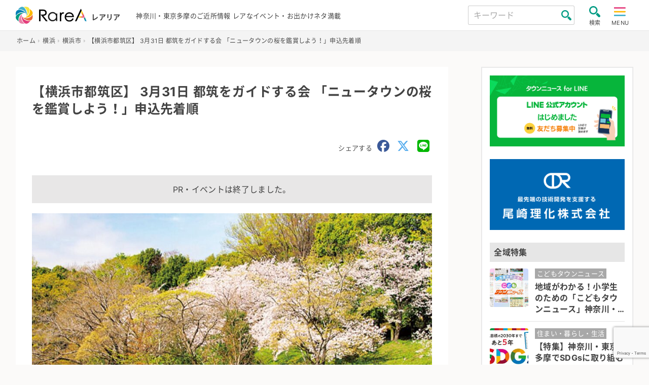

--- FILE ---
content_type: text/html; charset=UTF-8
request_url: https://rarea.events/event/227722
body_size: 15740
content:

<!DOCTYPE html>
<html lang="ja" class="no-js">
<head>
    <meta charset="UTF-8">
    <meta name="viewport" content="width=device-width, initial-scale=1">
    <title>【横浜市都筑区】 3月31日 都筑をガイドする会 「ニュータウンの桜を鑑賞しよう！」申込先着順 &#8211; 神奈川・東京多摩のご近所情報 &#8211; レアリア</title>
<meta name='robots' content='max-image-preview:large' />
	<style>img:is([sizes="auto" i], [sizes^="auto," i]) { contain-intrinsic-size: 3000px 1500px }</style>
	<link rel='stylesheet' id='sbi_styles-css' href='https://rarea.events/rarea/wp-content/plugins/instagram-feed-pro/css/sbi-styles.min.css?ver=5.10' type='text/css' media='all' />
<link rel='stylesheet' id='contact-form-7-css' href='https://rarea.events/rarea/wp-content/plugins/contact-form-7/includes/css/styles.css?ver=6.1.2' type='text/css' media='all' />
<link rel='stylesheet' id='style.min-css' href='https://rarea.events/rarea/wp-content/themes/rarea25_th/css/style.min.css?ver=1762250466' type='text/css' media='all' />
<link rel='stylesheet' id='legacy.min-css' href='https://rarea.events/rarea/wp-content/themes/rarea25_th/css/legacy.min.css?ver=1751604648' type='text/css' media='all' />
<link rel='stylesheet' id='rarea-style-css' href='https://rarea.events/rarea/wp-content/themes/rarea25_th/rarea-style.css?ver=1.0.2' type='text/css' media='all' />
<link rel='stylesheet' id='wp-members-css' href='https://rarea.events/rarea/wp-content/plugins/wp-members/assets/css/forms/generic-no-float.min.css?ver=3.5.4.3' type='text/css' media='all' />
<script type="text/javascript" src="https://rarea.events/rarea/wp-content/themes/rarea25_th/js/jquery-3.5.1.min.js?ver=1.1.0" id="jquery-js"></script>
<link rel="https://api.w.org/" href="https://rarea.events/wp-json/" /><link rel="alternate" title="JSON" type="application/json" href="https://rarea.events/wp-json/wp/v2/posts/227722" /><link rel='shortlink' href='https://rarea.events/?p=227722' />
<link rel="alternate" title="oEmbed (JSON)" type="application/json+oembed" href="https://rarea.events/wp-json/oembed/1.0/embed?url=https%3A%2F%2Frarea.events%2Fevent%2F227722" />
<link rel="alternate" title="oEmbed (XML)" type="text/xml+oembed" href="https://rarea.events/wp-json/oembed/1.0/embed?url=https%3A%2F%2Frarea.events%2Fevent%2F227722&#038;format=xml" />
<link rel="icon" href="https://rarea.events/rarea/wp-content/themes/rarea25_th/img/logo_s.svg" type="image/svg+xml" />
<link rel="icon alternate" href="https://rarea.events/rarea/wp-content/themes/rarea25_th/img/logo_s.png" type="image/png">
 <!--[if lt IE 9]>
<script src="https://rarea.events/rarea/wp-content/themes/rarea25_th/js/ie/html5.js"></script>
<![endif]-->
<meta property="article:publisher" content="https://www.facebook.com/tn.RareA/"><meta property="og:type" content="article"><meta property="og:url" content="https://rarea.events/event/227722"><meta property="og:title" content="【横浜市都筑区】 3月31日 都筑をガイドする会 「ニュータウンの桜を鑑賞しよう！」申込先着順"><meta property="og:image" content="https://rarea.events/rarea/wp-content/uploads/2024/03/a001283132_02-920x672.jpg"><meta property="og:site_name" content="神奈川・東京多摩のご近所情報 - レアリア"><meta property="og:description" content="　都筑をガイドする会は３月31日（日）、「ニュータウンの桜を鑑賞しよう！」と題したガイド企画を開催する。緑道沿いやその周辺の寺社など桜の見どころを巡る。集合は市営地下鉄センター南駅..."><meta property="fb:app_id" content=""><meta property="twitter:card" content="summary"><meta property="twitter:site" content="@RareA_event"><style>.wp-block-gallery.is-cropped .blocks-gallery-item picture{height:100%;width:100%;}</style>    <meta name="description" content="　都筑をガイドする会は３月31日（日）、「ニュータウンの桜を鑑賞しよう！」と題したガイド企画を開催する。緑道沿いやその周辺の寺社など桜の見どころを巡る。集合は市営地下鉄センター南駅前広場で、受付午前９時〜９時15分。心行寺やささぶねのみち、 &#8230;">
                <link rel="canonical" href="https://rarea.events/event/227722" />
        <link rel="stylesheet" href="https://rarea.events/rarea/wp-content/themes/rarea25_th/print.css" media="print" />
    <link rel="apple-touch-icon" size="180x180" href="https://rarea.events/rarea/wp-content/themes/rarea25_th/img/apple-touch-icon.png">
    <link rel="preload" href="https://rarea.events/rarea/wp-content/themes/rarea25_th/font/inter-v2-latin-regular.woff2" as="font" type="font/woff2" crossorigin>
    <link rel="preload" href="https://rarea.events/rarea/wp-content/themes/rarea25_th/font/inter-v2-latin-700.woff2" as="font" type="font/woff2" crossorigin>
    <link href="https://cdnjs.cloudflare.com/ajax/libs/font-awesome/6.5.1/css/all.min.css" rel="stylesheet" type="text/css">
        <!-- Google Tag Manager -->
<script>(function(w,d,s,l,i){w[l]=w[l]||[];w[l].push({'gtm.start':
new Date().getTime(),event:'gtm.js'});var f=d.getElementsByTagName(s)[0],
j=d.createElement(s),dl=l!='dataLayer'?'&l='+l:'';j.async=true;j.src=
'https://www.googletagmanager.com/gtm.js?id='+i+dl;f.parentNode.insertBefore(j,f);
})(window,document,'script','dataLayer','GTM-W983T6X');</script>
<!-- End Google Tag Manager -->




<!-- リマーケティング タグの Google コード -->
<script type="text/javascript">
/* <![CDATA[ */
var google_conversion_id = 827336285;
var google_custom_params = window.google_tag_params;
var google_remarketing_only = true;
/* ]]> */
</script>
<script type="text/javascript" src="//www.googleadservices.com/pagead/conversion.js">
</script>
<noscript>
<div style="display:inline;">
<img height="1" width="1" style="border-style:none;" alt="" src="//googleads.g.doubleclick.net/pagead/viewthroughconversion/827336285/?guid=ON&amp;script=0"/>
</div>
</noscript>




<!-- リマーケティング タグの Yahoo コード -->
<script id="tagjs" type="text/javascript">
  (function () {
    var tagjs = document.createElement("script");
    var s = document.getElementsByTagName("script")[0];
    tagjs.async = true;
    tagjs.src = "//s.yjtag.jp/tag.js#site=67xhUnt";
    s.parentNode.insertBefore(tagjs, s);
  }());
</script>
<noscript>
  <iframe src="//b.yjtag.jp/iframe?c=67xhUnt" width="1" height="1" frameborder="0" scrolling="no" marginheight="0" marginwidth="0"></iframe>
</noscript>
 <!-- google ad 
<meta name="google-site-verification" content="igXEAjkpido9zRtavuYe6ySIxTqrtfUGWpx8PRnPxBE" />
<script async src="https://securepubads.g.doubleclick.net/tag/js/gpt.js"></script>
<script>
  window.googletag = window.googletag || {cmd: []};
  googletag.cmd.push(function() {
    googletag.defineSlot('/9116787/1449041', [300, 250], '1449041').addService(googletag.pubads());
    googletag.defineSlot('/9116787/1449048', [300, 250], '1449048').addService(googletag.pubads());
    googletag.defineSlot('/9116787/1449042', [[250, 250], [300, 250], [336, 280], 'fluid', [320, 180]], '1449042').addService(googletag.pubads());
    googletag.defineSlot('/9116787/1449047', [[250, 250], [300, 250], [336, 280], 'fluid', [320, 180]], '1449047').addService(googletag.pubads());
    googletag.pubads().enableSingleRequest();
    googletag.enableServices();
  });
</script>
-->

<script async src="https://securepubads.g.doubleclick.net/tag/js/gpt.js"></script>
<script>
  window.googletag = window.googletag || {cmd: []};
  googletag.cmd.push(function() {
    googletag.defineSlot('/2811735/rarea01_300x250', [300, 250], 'div-gpt-ad-1630284326411-0').addService(googletag.pubads());
    googletag.defineSlot('/2811735/rarea02_300x250', [300, 250], 'div-gpt-ad-1630284326411-1').addService(googletag.pubads());
    googletag.pubads().enableSingleRequest();
    googletag.pubads().collapseEmptyDivs();
    googletag.enableServices();
  });
</script>	

<script async src="https://pagead2.googlesyndication.com/pagead/js/adsbygoogle.js?client=ca-pub-5135699314504492"
     crossorigin="anonymous"></script>

</head>

<body class="page ">
    <!-- Google Tag Manager (noscript) -->
<noscript><iframe src="https://www.googletagmanager.com/ns.html?id=GTM-W983T6X"
  height="0" width="0" style="display:none;visibility:hidden"></iframe></noscript>
<!-- End Google Tag Manager (noscript) -->
    <header class="site-header trans bg-wht" role="banner">
        <div class="header-main bc-inner p-relative flex flex-al-c flex-jc-sb">
            <div class="header-left lh-1 flex flex-al-c">
                <a class="c-inherit" href="https://rarea.events/" rel="home">
                    <h1 class="header-logo no-margin d-i-block">
                        <img class="header-logo-img" src="https://rarea.events/rarea/wp-content/themes/rarea25_th/img/logo.svg" alt="神奈川・東京多摩のご近所情報 &#8211; レアリア" width="103" height="28">
                    </h1>
                    <span class="h-logo-sub f-s-min bold d-i-block">レアリア</span>
                </a>
            </div>
            <div class="header-center">
                <p class="h-desc for-tab f-s-13">神奈川・東京多摩のご近所情報 レアなイベント・お出かけネタ満載</p>
                <p class="h-desc for-mob f-s-12">神奈川・東京多摩のご近所情報</p>
            </div>
            <div class="header-right flex flex-al-c">
                <div class="header-search for-pc">
                    <form class="flex flex-al-c p-relative" method="get" id="searchform3" action="https://rarea.events/">
                        <input class="input-header-search" name="s" type="text" placeholder="キーワード" value="" />
                        <button class="btn-header-search" type="submit"></button>
                    </form>
                </div>
                <input type="checkbox" class="toggle search-check" id="search-toggle">
                <label class="label-toggle search-label radius trans" for="search-toggle"><img class="toggle-img" src="https://rarea.events/rarea/wp-content/themes/rarea25_th/img/zoom.svg" alt="search" width="22" height="22"><span class="f-s-11 toggle-text d-block">検索</span></label>
                <input type="checkbox" class="toggle menu-check" id="menu-toggle" name="menu-toggle">
                <label class="label-toggle menu-label radius trans" for="menu-toggle"><img class="toggle-img" src="https://rarea.events/rarea/wp-content/themes/rarea25_th/img/hum.svg" alt="menu" width="24" height="22"><span class="f-s-11 toggle-text d-i-block">MENU</span>
                </label>

                <nav class="side-nav site-nav flex-1" id="site-nav">
    <label class="ico-nav-head bg-darkgray radius menu-label d-i-block" for="menu-toggle"><span class="d-i-block icon-x"></span><span class="close-text f-s-14">閉じる</span></label>
    <ul class="menu-link-tags flex flex-wrap no-list-style f-s-ss border-top"><li class="menu-item menu-item-half"><a class="c-inherit gnav d-block p-relative border-bottom" href="https://rarea.events/tag/slidevideo">スライド動画レポ</a></li><li class="menu-item menu-item-half"><a class="c-inherit gnav d-block p-relative border-bottom" href="https://rarea.events/tag/video">動画</a></li><li class="menu-item menu-item-half"><a class="c-inherit gnav d-block p-relative border-bottom" href="https://rarea.events/tag/ktn">こどもタウンニュース</a></li><li class="menu-item menu-item-half"><a class="c-inherit gnav d-block p-relative border-bottom" href="https://rarea.events/tag/house%e3%83%bblife">住まい・暮らし・生活</a></li><li class="menu-item menu-item-half"><a class="c-inherit gnav d-block p-relative border-bottom" href="https://rarea.events/tag/leisure">観光・レジャー・遊び</a></li><li class="menu-item menu-item-half"><a class="c-inherit gnav d-block p-relative border-bottom" href="https://rarea.events/tag/funeral">葬儀</a></li><li class="menu-item menu-item-half"><a class="c-inherit gnav d-block p-relative border-bottom" href="https://rarea.events/tag/factory">モノづくり・工場</a></li><li class="menu-item menu-item-half"><a class="c-inherit gnav d-block p-relative border-bottom" href="https://rarea.events/tag/experience">体験・学ぶ・教育</a></li><li class="menu-item menu-item-half"><a class="c-inherit gnav d-block p-relative border-bottom" href="https://rarea.events/tag/online">オンライン・WEB</a></li><li class="menu-item menu-item-half"><a class="c-inherit gnav d-block p-relative border-bottom" href="https://rarea.events/tag/hotspring">温泉施設・銭湯</a></li></ul><ul id="menu-%e6%96%b0%e7%9d%80%e3%82%bb%e3%83%83%e3%83%88" class="global-nav"><li class="menu-item"><a class='gnav d-block p-relative border-bottom c-inherit f-s-ss' href="https://rarea.events/new-events">新着情報をチェック</a></li>
<li class="menu-item"><a class='gnav d-block p-relative border-bottom c-inherit f-s-ss' href="https://rarea.events/featurelist">特設ページ</a></li>
<li class="menu-item"><a class='gnav d-block p-relative border-bottom c-inherit f-s-ss' href="https://rarea.events/choice">注目！イチオシ情報</a></li>
<li class="menu-item"><a class='gnav d-block p-relative border-bottom c-inherit f-s-ss' href="https://rarea.events/event/128127">神奈川周辺・自治会町内会情報</a></li>
<li class="menu-item"><a class='gnav d-block p-relative border-bottom c-inherit f-s-ss' href="https://rarea.events/tag/report">取材レポート</a></li>
<li class="menu-item"><a class='gnav d-block p-relative border-bottom c-inherit f-s-ss' href="https://rarea.events/event/75763">にほんの歳時記×イベント</a></li>
<li class="menu-item"><a class='gnav d-block p-relative border-bottom c-inherit f-s-ss' href="https://rarea.events/popular">最近人気の記事ランキング</a></li>
<li class="menu-item"><a class='gnav d-block p-relative border-bottom c-inherit f-s-ss' href="https://rarea.events/near-events">ご近所の情報を探そう</a></li>
</ul>    <ul class="no-list-style f-s-ss">
        <li class="menu-item"><a class="gnav gnav-create d-block p-relative border-bottom c-inherit f-s-ss" href="https://rarea.events/create-article">記事を投稿する</a></li>
    </ul>
</nav>
                                <div class="side-nav search-nav" id="search-box">
    <label class="ico-nav-head menu-label d-i-block bg-darkgray radius" for="search-toggle"><span class="d-i-block icon-x"></span><span class="close-text f-s-14">閉じる</span></label>

    <div class="search-box-contents">

        <!-- <form method="get" id="searchform" action=""> -->
        <form method="get" id="searchform" action="https://rarea.events/">
            <input id="keyword" type="hidden" value="" name="s" id="s" />
            <!-- <input id="button_day" type="hidden" value="" name="date" /> -->

            <div class="search-area">
                <div class="search-title bg-gray radius w-icon st-keyword"><span class="icon-magnifier27 ico-inline-before c-green"></span>キーワード</div>
                <input class="seach-box-item" name="s" id="s" type="text" placeholder="キーワード" value="" />
                <label class="s-check"><input type="checkbox" value="1" name="past_post_chk">過去の記事も表示</label>
            </div>

            <div class="search-area">
                <div class="search-title bg-gray radius w-icon st-date"><span class="icon-calendar ico-inline-before c-green"></span>日付</div>
                <div class="seach-box-item search-date-area flex flex-wrap flex-jc-sb">
                <label class="check-search-item" for="date-"><input type="radio" name="date_name" class="hide btn-check" id="date-" value=""><span>指定なし</span></label><label class="check-search-item" for="date-today"><input type="radio" name="date_name" class="hide btn-check" id="date-today" value="today"><span>今日</span></label><label class="check-search-item" for="date-tomorrow"><input type="radio" name="date_name" class="hide btn-check" id="date-tomorrow" value="tomorrow"><span>明日</span></label><label class="check-search-item" for="date-weekend"><input type="radio" name="date_name" class="hide btn-check" id="date-weekend" value="weekend"><span>今週末</span></label><label class="check-search-item" for="date-within-one-month"><input type="radio" name="date_name" class="hide btn-check" id="date-within-one-month" value="within-one-month"><span>一ヶ月以内</span></label>
            </div>
            <label for="setDate">日付を指定</label>
                <input id="setDate" type="date" name="date" value="">
            </div>
            <div class="search-title bg-gray radius w-icon st-area"><span class="icon-placeholder ico-inline-before c-green"></span>エリア</div><div class="seach-box-item search-cat-area flex flex-wrap"><label class="check-search-item" for="area215"><input type="checkbox" name="cat[]" class="hide btn-check" id="area215" value="215"><span>東京都</span></label><label class="check-search-item" for="area218"><input type="checkbox" name="cat[]" class="hide btn-check" id="area218" value="218"><span>神奈川県西</span></label><label class="check-search-item" for="area221"><input type="checkbox" name="cat[]" class="hide btn-check" id="area221" value="221"><span>神奈川全域</span></label><label class="check-search-item" for="area2"><input type="checkbox" name="cat[]" class="hide btn-check" id="area2" value="2"><span>横浜</span></label><label class="check-search-item" for="area3"><input type="checkbox" name="cat[]" class="hide btn-check" id="area3" value="3"><span>川崎</span></label><label class="check-search-item" for="area4"><input type="checkbox" name="cat[]" class="hide btn-check" id="area4" value="4"><span>横須賀・逗子</span></label><label class="check-search-item" for="area7"><input type="checkbox" name="cat[]" class="hide btn-check" id="area7" value="7"><span>湘南・鎌倉</span></label><label class="check-search-item" for="area29"><input type="checkbox" name="cat[]" class="hide btn-check" id="area29" value="29"><span>相模原・町田</span></label><label class="check-search-item" for="area34"><input type="checkbox" name="cat[]" class="hide btn-check" id="area34" value="34"><span>秦野・厚木・海老名・大和</span></label><label class="check-search-item" for="area52"><input type="checkbox" name="cat[]" class="hide btn-check" id="area52" value="52"><span>小田原・箱根・足柄</span></label><label class="check-search-item" for="area63"><input type="checkbox" name="cat[]" class="hide btn-check" id="area63" value="63"><span>東京多摩</span></label><label class="check-search-item" for="area183"><input type="checkbox" name="cat[]" class="hide btn-check" id="area183" value="183"><span>静岡県</span></label></div>
            <div class="search-title bg-gray radius w-icon st-tags"><span class="icon-tag ico-inline-before c-green"></span>タグ</div>
                        <select class="seach-box-item" name="tag" id="tag">
                <option value="">タグから選ぶ</option>
                <option value="slidevideo">スライド動画レポ</option><option value="video">動画</option><option value="ktn">こどもタウンニュース</option><option value="house%e3%83%bblife">住まい・暮らし・生活</option><option value="leisure">観光・レジャー・遊び</option><option value="funeral">葬儀</option><option value="factory">モノづくり・工場</option><option value="experience">体験・学ぶ・教育</option><option value="online">オンライン・WEB</option><option value="hotspring">温泉施設・銭湯</option><option value="sdgs">SDGs</option><option value="gourmet">グルメ</option><option value="kanagawa-meika">神奈川銘菓</option><option value="professional">士業</option><option value="sports">スポーツ</option><option value="shrine">神社・寺・教会</option><option value="recruiting">求人・職場紹介</option><option value="medeical">医療</option><option value="nursing">介護福祉</option><option value="report">取材レポート</option><option value="seminar">講演</option><option value="outdoor%e3%83%bbcamp">アウトドア・キャンプ</option><option value="art">アート</option><option value="entertainment">エンタメ</option><option value="regional-exchange">地域交流</option><option value="work-style">働き方</option><option value="s_story">創業物語</option><option value="lessons">習い事</option><option value="exhibition">展示・展覧会・発表会</option><option value="others">その他</option><option value="festival">祭り・フェス</option><option value="tradition">伝統文化</option><option value="health">健康</option><option value="free">無料</option><option value="rainyday">雨でも開催</option><option value="halloween">ハロウィン</option><option value="machiaruki">まち歩き・ウォーキング</option><option value="hanabi">花火</option><option value="withchild">子どもとおでかけ</option><option value="lecture">講座・セミナー・説明会</option><option value="withanimal">生き物とふれあう</option><option value="sea">海水浴</option><option value="sperbview">絶景スポット</option><option value="fruit">収穫体験・農業</option><option value="illumination">夜景・イルミネーション</option><option value="vehicle">鉄道・車・乗り物</option><option value="fujimi">富士見スポット</option><option value="museum">美術館・博物館</option><option value="hiking">山登り・ハイキング</option><option value="movie">映画・ドラマ</option><option value="dorama">演劇</option><option value="music">音楽・コンサート</option><option value="comedy">お笑い</option><option value="rakugo">落語</option><option value="shopping">買う・売る</option><option value="sale">セール</option><option value="marche">マルシェ・朝市</option><option value="bazzar">フリマ・バザー</option><option value="olympic">五輪</option><option value="christmas">クリスマス</option><option value="flower">花</option><option value="sakura">桜・お花見</option><option value="history">歴史</option><option value="bread">パン・スイーツ</option><option value="childcare">子育て</option><option value="preschool">幼稚園・保育園</option><option value="summer">夏休み</option><option value="park">公園</option><option value="volunteer">支援・ボランティア</option><option value="registrationfree">事前申込不要</option><option value="gift">読者プレゼント</option><option value="coupon">クーポン</option><option value="akindo">商人魂</option><option value="leaf">紅葉</option><option value="relocation%ef%bc%8fsettlement">移住定住</option><option value="first-sunrise">初日の出</option><option value="cancel">開催中止・延期</option><option value="delivery">宅配・出張サービス</option><option value="beauty">美容・エステ</option><option value="stayhome">ステイホーム</option><option value="takeout">テイクアウト</option><option value="with-coronavirus">withコロナ</option><option value="cashback">キャッシュバック</option><option value="stamprally">スタンプラリー</option><option value="premium-gift-certificate">プレミアム商品券</option><option value="go-to-shopping-street">商店街・商店会</option>            </select><br>
                        <div class="mgt-1 al-c"><input class="btn btn-search-submit radius" id="submit" type="submit" value="検索" /></div>
        </form>
    </div>
</div>
                <label for="menu-toggle" class="menu-overlay o-r-menu"></label>
                <label for="search-toggle" class="menu-overlay o-r-search"></label>
            </div>
        </div>
    </header>
    <div class="header-after">
    <nav class="breadcrumb-wrap"><ul class="bc-inner" itemscope itemtype="http://schema.org/BreadcrumbList"><li itemprop="itemListElement" itemscope itemtype="http://schema.org/ListItem" class="item-home"><a itemprop="item" href="https://rarea.events/"><span itemprop="name">ホーム</span><meta itemprop="position" content="1" /></a></li><li itemprop="itemListElement" itemscope itemtype="http://schema.org/ListItem"><a itemprop="item" href="https://rarea.events/category/area0100"><span itemprop="name">横浜</span><meta itemprop="position" content="2" /></a></li><li itemprop="itemListElement" itemscope itemtype="http://schema.org/ListItem"><a itemprop="item" href="https://rarea.events/category/area0100/yokohama-shi"><span itemprop="name">横浜市</span><meta itemprop="position" content="3" /></a></li><li itemprop="itemListElement" itemscope itemtype="http://schema.org/ListItem" class="current"><a itemprop="item" href="https://rarea.events/event/227722"><span itemprop="name">【横浜市都筑区】 3月31日 都筑をガイドする会 「ニュータウンの桜を鑑賞しよう！」申込先着順</span><meta itemprop="position" content="4" /></a></li></ul></nav>
<script type="application/ld+json">{"@context":"http:\/\/schema.org\/","@type":"Event","name":"【横浜市都筑区】 3月31日 都筑をガイドする会 「ニュータウンの桜を鑑賞しよう！」申込先着順","description":"　都筑をガイドする会は３月31日（日）、「ニュータウンの桜を鑑賞しよう！」と題したガイド企画を開催する。緑道沿いやその周辺の寺社など桜の見どころを巡る。集合は市営地下鉄センター南駅前広場で、受付午前９時〜９時15分。心行寺やささぶねのみち、 ...","url":"https:\/\/rarea.events\/event\/227722","location":{"@type":"Place","name":"","address":{"@type":"PostalAddress","streetAddress":"都筑区茅ケ崎中央57","addressLocality":"横浜市","addressRegion":"神奈川県","addressCountry":"JPN"}},"organizer":{"name":"都筑をガイドする会","@type":"","url":"https:\/\/tsuzukiguide-kai.exp.jp\/form\/"}}</script>    <div class="wrapper flex flex-wrap flex-jc-sb flex-al-fs">
            <main class="page-main bg-wht p-relative post-single" role="main">
    <article class="content-single content-inner">
        <div class="header-single p-relative">
                <h1 class="page-single-title f-s-l text-justify">【横浜市都筑区】 3月31日 都筑をガイドする会 「ニュータウンの桜を鑑賞しよう！」申込先着順</h1>
                <div class="mgt-m al-r">
    <span class="f-s-13 c-text-gray">シェアする</span>
    <a class="ico-sns-single-head d-i-block c-facebook" href="http://www.facebook.com/share.php?u=https://rarea.events/event/227722&t=【横浜市都筑区】 3月31日 都筑をガイドする会 「ニュータウンの桜を鑑賞しよう！」申込先着順" onclick="window.open(this.href, 'window', 'width=550, height=450, personalbar=0, toolbar=0, scrollbars=1, resizable=1'); return false;" aria-label="share facebook">
        <i class="fa-brands fa-facebook"></i>
    </a>
    <a class="ico-sns-single-head d-i-block c-twitter" href="https://twitter.com/share?url=https://rarea.events/event/227722&hashtags=レアリア&text=【横浜市都筑区】 3月31日 都筑をガイドする会 「ニュータウンの桜を鑑賞しよう！」申込先着順" rel="noopener noreferrer" target="_blank" onclick="window.open(this.href, 'window', 'width=550, height=450, personalbar=0, toolbar=0, scrollbars=1, resizable=1'); return false;" aria-label="share twitter">
        <i class="fa-brands fa-x-twitter"></i>
    </a>
    <a class="ico-sns-single-head d-i-block c-line" target="_blank" rel="noopener noreferrer" href="https://social-plugins.line.me/lineit/share?url=https://rarea.events/event/227722" aria-label="share LINE">
        <i class="fa-brands fa-line"></i>
    </a>
</div>
    </div>

    <div class="single-content mgt-m">
        <p class="frame-box bg-gray2 al-c">PR・イベントは終了しました。</p><figure class="img-div al-c e2"><img width="920" height="672" src="https://rarea.events/rarea/wp-content/uploads/2024/03/a001283132_02-920x672.jpg" class="attachment-large size-large" alt="【横浜市都筑区】 3月31日 都筑をガイドする会 「ニュータウンの桜を鑑賞しよう！」申込先着順" decoding="async" fetchpriority="high" /><figcaption class="figcaption-text"></figcaption></figure><div class="entry-content-single mgt-m"><p>　都筑をガイドする会は３月31日（日）、「ニュータウンの桜を鑑賞しよう！」と題したガイド企画を開催する。緑道沿いやその周辺の寺社など桜の見どころを巡る。集合は市営地下鉄センター南駅前広場で、受付午前９時〜９時15分。心行寺やささぶねのみち、鴨池公園、東方公園、自性院などを巡る。アップダウンの比較的少ない約７㌔の行程で、約３時間を予定。参加費５００円で定員は先着50人。</p>
<p>　参加希望者は同会ホームページの申込みフォーム（【URL】<a href="https://tsuzukiguide-kai.exp.jp/form/" target="_blank" rel="noopener noreferrer">https://tsuzukiguide-kai.exp.jp/form/</a>）か、参加者全員の〒住所、氏名（フリガナ）、年齢、電話番号、何で知ったかを明記し、Ｅメール（【メール】newtga2022@gmail.com）もしくはショートメール（０９０・３６８５・４５９６）で申し込みを。締め切りは３月24日（日）だが、定員に達し次第締切。</p>
</div><div class="detail-list mgt-s"><h3 class="sub-title ico-w-l border-bottom-padding p-relative d-place"><span class="d-t-ico c-pink icon-calendar"></span>開催日</h3><p class="detail-list-item item-date">2024年3月31日（日）<br></p></div><div class="detail-list mgt-m"><h3 class="sub-title ico-w-l border-bottom-padding p-relative d-place"><span class="d-t-ico c-pink icon-placeholder"></span>住所</h3><p class="detail-list-item item-place">神奈川県横浜市都筑区茅ケ崎中央57 </p><p class="inner-link"><a class="outer-link bg-gray radius" href="http://local.google.co.jp/maps?q=神奈川県横浜市都筑区茅ケ崎中央57" target="_blank">MAPで表示</a></p></div><div class="detail-list mgt-m"><h3 class="sub-title ico-w-l border-bottom-padding p-relative d-price"><span class="d-t-ico c-pink icon-women-wallet"></span>費用</h3><p class="detail-list-item item-owner">参加費５００円</p></div><div class="detail-list mgt-m"><h3 class="sub-title ico-w-l border-bottom-padding p-relative d-owner"><span class="d-t-ico c-pink icon-user"></span>問い合わせ</h3><p class="detail-list-item item-owner">都筑をガイドする会</p></div><div class="detail-list mgt-m"><h3 class="sub-title ico-w-l border-bottom-padding p-relative d-tel"><span class="d-t-ico c-pink icon-phone"></span>電話</h3><p class="detail-list-item for-tab">090-3685-4596</p><p class="detail-list-item for-mob"><a href="tel:090-3685-4596">090-3685-4596</a></p></div><div class="detail-list mgt-m"><h3 class="sub-title ico-w-l border-bottom-padding p-relative d-mail"><span class="d-t-ico c-pink icon-email"></span>メールアドレス</h3><p class="detail-list-item item-mail"><a href="mailto:newtga2022@gmail.com">newtga2022@gmail.com</a></p></div><div class="detail-list mgt-m"><h3 class="sub-title ico-w-l border-bottom-padding p-relative d-url"><span class="d-t-ico c-pink icon-home"></span>ホームページ</h3><p class="detail-list-item item-url"><a class="outer-link" href="https://tsuzukiguide-kai.exp.jp/form/" target="_blank" rel="noopenner noreferrer">外部HPリンク</a></p></div>
    </div>
        <p class="al-r f-s-min">公開日：2024-03-20</p><h3 class="mgt-m">関連タグ</h3><ul class="list-tag mgt-05 no-style"><li class="d-i-block"><a class="tag bg-main f-s-14 d-block radius" href="https://rarea.events/tag/regional-exchange" title="View all posts in 地域交流">地域交流</a></li><li class="d-i-block"><a class="tag bg-main f-s-14 d-block radius" href="https://rarea.events/tag/machiaruki" title="View all posts in まち歩き・ウォーキング">まち歩き・ウォーキング</a></li><li class="d-i-block"><a class="tag bg-main f-s-14 d-block radius" href="https://rarea.events/tag/sakura" title="View all posts in 桜・お花見">桜・お花見</a></li></ul>        <div class="share-btns al-c">
    <a class="btn-share c-wht radius l-h-1 d-i-block ico-inline-after bg-facebook" href="http://www.facebook.com/share.php?u=https://rarea.events/event/227722&t=【横浜市都筑区】 3月31日 都筑をガイドする会 「ニュータウンの桜を鑑賞しよう！」申込先着順" onclick="window.open(this.href, 'window', 'width=550, height=450, personalbar=0, toolbar=0, scrollbars=1, resizable=1'); return false;" aria-label="share facebook">
        <span class="ico-sns d-i-block icon-facebook-circular-logo"></span>
        シェア
    </a>
    <a class="btn-share c-wht radius l-h-1 d-i-block ico-inline-after bg-twitter" href="https://twitter.com/share?url=https://rarea.events/event/227722&hashtags=レアリア&text=【横浜市都筑区】 3月31日 都筑をガイドする会 「ニュータウンの桜を鑑賞しよう！」申込先着順" rel="noopener noreferrer" target="_blank" onclick="window.open(this.href, 'window', 'width=550, height=450, personalbar=0, toolbar=0, scrollbars=1, resizable=1'); return false;" aria-label="share twitter">
        <i class="ico-sns-single-foot fa-brands fa-x-twitter"></i>
        ポストする
    </a>
    <a class="btn-share c-wht radius l-h-1 d-i-block ico-inline-after bg-line" target="_blank" rel="noopener noreferrer" href="https://social-plugins.line.me/lineit/share?url=https://rarea.events/event/227722" aria-label="share LINE"><span class="ico-sns d-i-block icon-line_a"></span>LINEで送る</a>

</div>
        


    <div class="mgt-l"><h2 class="block-title p-relative bold"><span class="f-s-m">関連記事</span></h2><div class="flex flex-wrap fx-wrap-pc-l"><div class="archive-list-item p-relative fx-item-m1-p2"><a class="a-l-i-inner p-relative flex flex-wrap c-inherit" href="https://rarea.events/event/292628"><div class="a-l-i-img-wrap p-relative"><div class="a-l-i-img-inner p-relative ovf-hidden radius bg1"><picture><source srcset="https://rarea.events/rarea/wp-content/uploads/2025/12/a001417573_04-200x200.jpg.webp"  type="image/webp"><img width="200" height="200" src="https://rarea.events/rarea/wp-content/uploads/2025/12/a001417573_04-200x200.jpg" class="img-cover-thumb wp-post-image" alt="イメージ" decoding="async" data-eio="p" /></picture><span class="new-icon d-i-block f-s-12 bg-grd c-wht bold">NEW</span></div></div><div class="a-l-i-content lh-1 p-relative flex-1"><div class="flex flex-jc-sb flex-al-c"><span class="a-l-i-tagname d-i-block bg-tag-default bg-regional-exchange">地域交流</span></div><h3 class="text-ellipsis a-l-i-title d-i-block bold c-inherit">松田町が寄村との合併７０周年記念で「まちのうた」制作！賀詞交歓会で初披露へ</h3><div class="a-l-i-footer flex flex-jc-sb flex-al-fe f-s-13 c-text-gray"><div><span class="a-l-i-cat d-i-block">松田町</span></div></div></div></a></div><div class="archive-list-item p-relative fx-item-m1-p2"><a class="a-l-i-inner p-relative flex flex-wrap c-inherit" href="https://rarea.events/event/292594"><div class="a-l-i-img-wrap p-relative"><div class="a-l-i-img-inner p-relative ovf-hidden radius bg1"><picture><source srcset="https://rarea.events/rarea/wp-content/uploads/2025/11/31fa71f1e2764cf3f3f9711a44949a99-200x200.jpg.webp"  type="image/webp"><img width="200" height="200" src="https://rarea.events/rarea/wp-content/uploads/2025/11/31fa71f1e2764cf3f3f9711a44949a99-200x200.jpg" class="img-cover-thumb wp-post-image" alt="イメージ" decoding="async" data-eio="p" /></picture><span class="new-icon d-i-block f-s-12 bg-grd c-wht bold">NEW</span></div></div><div class="a-l-i-content lh-1 p-relative flex-1"><div class="flex flex-jc-sb flex-al-c"><span class="a-l-i-tagname d-i-block bg-tag-default bg-sports">スポーツ</span></div><h3 class="text-ellipsis a-l-i-title d-i-block bold c-inherit">12月7日、湘南国際マラソン～湘南バイパスと国道134号を駆け抜ける～【通行止め情報も】</h3><div class="a-l-i-footer flex flex-jc-sb flex-al-fe f-s-13 c-text-gray"><div><span class="a-l-i-cat d-i-block">大磯町</span></div><span class="a-l-i-date d-block">12月7日（日）～ </span></div></div></a></div><div class="archive-list-item p-relative fx-item-m1-p2"><a class="a-l-i-inner p-relative flex flex-wrap c-inherit" href="https://rarea.events/event/292583"><div class="a-l-i-img-wrap p-relative"><div class="a-l-i-img-inner p-relative ovf-hidden radius bg1"><picture><source srcset="https://rarea.events/rarea/wp-content/uploads/2025/12/ca6a26fae28a942f61af0023af097e84-200x200.jpg.webp"  type="image/webp"><img width="200" height="200" src="https://rarea.events/rarea/wp-content/uploads/2025/12/ca6a26fae28a942f61af0023af097e84-200x200.jpg" class="img-cover-thumb wp-post-image" alt="イメージ" decoding="async" loading="lazy" data-eio="p" /></picture><span class="new-icon d-i-block f-s-12 bg-grd c-wht bold">NEW</span></div></div><div class="a-l-i-content lh-1 p-relative flex-1"><div class="flex flex-jc-sb flex-al-c"><span class="a-l-i-tagname d-i-block bg-tag-default bg-art">アート</span></div><h3 class="text-ellipsis a-l-i-title d-i-block bold c-inherit">【入場無料】鎌倉・道ギャラリーで『Ｘｍａｓアート展』12月４日～25日まで</h3><div class="a-l-i-footer flex flex-jc-sb flex-al-fe f-s-13 c-text-gray"><div><span class="a-l-i-cat d-i-block">鎌倉市</span></div><span class="a-l-i-date d-block">12月4日（木）～ </span></div></div></a></div><div class="archive-list-item p-relative fx-item-m1-p2"><a class="a-l-i-inner p-relative flex flex-wrap c-inherit" href="https://rarea.events/event/292580"><div class="a-l-i-img-wrap p-relative"><div class="a-l-i-img-inner p-relative ovf-hidden radius bg1"><picture><source srcset="https://rarea.events/rarea/wp-content/uploads/2025/12/monore-ru-200x200.jpg.webp"  type="image/webp"><img width="200" height="200" src="https://rarea.events/rarea/wp-content/uploads/2025/12/monore-ru-200x200.jpg" class="img-cover-thumb wp-post-image" alt="イメージ" decoding="async" loading="lazy" data-eio="p" /></picture><span class="new-icon d-i-block f-s-12 bg-grd c-wht bold">NEW</span></div></div><div class="a-l-i-content lh-1 p-relative flex-1"><div class="flex flex-jc-sb flex-al-c"><span class="a-l-i-tagname d-i-block bg-tag-default bg-house%e3%83%bblife">住まい・暮らし・生活</span></div><h3 class="text-ellipsis a-l-i-title d-i-block bold c-inherit">【湘南モノレール 】＜大船駅と片瀬山駅で合格祈願神社＞2026年2月28日まで</h3><div class="a-l-i-footer flex flex-jc-sb flex-al-fe f-s-13 c-text-gray"><div><span class="a-l-i-cat d-i-block">湘南・鎌倉</span></div><span class="a-l-i-date d-block">12月1日（月）～ </span></div></div></a></div></div></div>    <div class="mgt-l">
                        <div class="mgt-l"><h2 class="block-title p-relative bold"><span class="f-s-m">人気記事</span></h2><div class="flex flex-wrap fx-wrap-pc-l"><div class="archive-list-item p-relative fx-item-m1-p2"><a class="a-l-i-inner p-relative flex flex-wrap c-inherit" href="https://rarea.events/event/103547"><div class="a-l-i-img-wrap p-relative"><div class="popular-icon"></div><div class="a-l-i-img-inner p-relative ovf-hidden radius bg1"><img width="200" height="200" src="https://rarea.events/rarea/wp-content/uploads/2024/12/68376b8e72e8113222838837f7f43bc0-260x260.jpg" class="img-cover-thumb wp-post-image" alt="イメージ" decoding="async" loading="lazy" /></div></div><div class="a-l-i-content lh-1 p-relative flex-1"><div class="flex flex-jc-sb flex-al-c"><span class="a-l-i-tagname d-i-block bg-tag-default bg-shrine">神社・寺・教会</span><span class="a-l-i-view d-block"><span class="a-l-i-footer-ico icon-view c-pink"></span> 72594</span></div><h3 class="text-ellipsis a-l-i-title d-i-block bold c-inherit">「本村神明社（ほんむらしんめいしゃ） 横浜市旭区鎮座」初詣、七五三や人形供養は地元の神社へ</h3><div class="a-l-i-footer flex flex-jc-sb flex-al-fe f-s-13 c-text-gray"><div><span class="a-l-i-cat d-i-block">横浜市</span></div></div></div></a></div><div class="archive-list-item p-relative fx-item-m1-p2"><a class="a-l-i-inner p-relative flex flex-wrap c-inherit" href="https://rarea.events/event/235081"><div class="a-l-i-img-wrap p-relative"><div class="popular-icon"></div><div class="a-l-i-img-inner p-relative ovf-hidden radius bg1"><img width="200" height="200" src="https://rarea.events/rarea/wp-content/uploads/2024/05/DSC07364-260x260.jpg" class="img-cover-thumb wp-post-image" alt="イメージ" decoding="async" loading="lazy" /></div></div><div class="a-l-i-content lh-1 p-relative flex-1"><div class="flex flex-jc-sb flex-al-c"><span class="a-l-i-tagname d-i-block bg-tag-default bg-house%e3%83%bblife">住まい・暮らし・生活</span><span class="a-l-i-view d-block"><span class="a-l-i-footer-ico icon-view c-pink"></span> 13898</span></div><h3 class="text-ellipsis a-l-i-title d-i-block bold c-inherit">茅ヶ崎ＦＭで『＃ちがすき』を放送中！移住者や様々な分野で活躍中の子どもたちが茅ヶ崎の魅力をお届けします</h3><div class="a-l-i-footer flex flex-jc-sb flex-al-fe f-s-13 c-text-gray"><div><span class="a-l-i-cat d-i-block">茅ヶ崎市</span></div></div></div></a></div><div class="archive-list-item p-relative fx-item-m1-p2"><a class="a-l-i-inner p-relative flex flex-wrap c-inherit" href="https://rarea.events/event/125417"><div class="a-l-i-img-wrap p-relative"><div class="popular-icon"></div><div class="a-l-i-img-inner p-relative ovf-hidden radius bg1"><img width="200" height="200" src="https://rarea.events/rarea/wp-content/uploads/2021/09/5699d3d235b1656f664fe78c6eb358e8-260x260.jpg" class="img-cover-thumb wp-post-image" alt="イメージ" decoding="async" loading="lazy" /></div></div><div class="a-l-i-content lh-1 p-relative flex-1"><div class="flex flex-jc-sb flex-al-c"><span class="a-l-i-tagname d-i-block bg-tag-default bg-experience">体験・学ぶ・教育</span><span class="a-l-i-view d-block"><span class="a-l-i-footer-ico icon-view c-pink"></span> 11500</span></div><h3 class="text-ellipsis a-l-i-title d-i-block bold c-inherit">日大藤沢高校・藤沢中学校ってどんな学校？生活は？大学との連携教育も！</h3><div class="a-l-i-footer flex flex-jc-sb flex-al-fe f-s-13 c-text-gray"><div><span class="a-l-i-cat d-i-block">藤沢市</span></div></div></div></a></div><div class="archive-list-item p-relative fx-item-m1-p2"><a class="a-l-i-inner p-relative flex flex-wrap c-inherit" href="https://rarea.events/event/115275"><div class="a-l-i-img-wrap p-relative"><div class="popular-icon"></div><div class="a-l-i-img-inner p-relative ovf-hidden radius bg1"><img width="200" height="200" src="https://rarea.events/rarea/wp-content/uploads/2021/11/246df24ee1f236e73def9873e5b191f8-920x920-1-260x260.jpg" class="img-cover-thumb wp-post-image" alt="イメージ" decoding="async" loading="lazy" /><span class="new-icon d-i-block f-s-12 bg-grd c-wht bold">NEW</span></div></div><div class="a-l-i-content lh-1 p-relative flex-1"><div class="flex flex-jc-sb flex-al-c"><span class="a-l-i-tagname d-i-block bg-tag-default bg-house%e3%83%bblife">住まい・暮らし・生活</span><span class="a-l-i-view d-block"><span class="a-l-i-footer-ico icon-view c-pink"></span> 8740</span></div><h3 class="text-ellipsis a-l-i-title d-i-block bold c-inherit">【住宅展示場潜入レポ】厚木住宅公園がおもしろい！厚木に住むならまず行っておきたいモデルハウスずらり。土日は家族向けイベントも</h3><div class="a-l-i-footer flex flex-jc-sb flex-al-fe f-s-13 c-text-gray"><div><span class="a-l-i-cat d-i-block">厚木市</span></div></div></div></a></div></div></div>    </div>

    <div class="mgt-l">
                        <div class="mgt-l"><h2 class="block-title p-relative bold"><span class="f-s-m">注目記事</span></h2><div class="flex flex-wrap fx-wrap-pc-l"><div class="archive-list-item p-relative fx-item-m1-p2"><a class="a-l-i-inner p-relative flex flex-wrap c-inherit" href="https://rarea.events/event/291964"><div class="a-l-i-img-wrap p-relative"><div class="a-l-i-img-inner p-relative ovf-hidden radius bg1"><picture><source srcset="https://rarea.events/rarea/wp-content/uploads/2025/11/IMG_8087-200x200.jpg.webp"  type="image/webp"><img width="200" height="200" src="https://rarea.events/rarea/wp-content/uploads/2025/11/IMG_8087-200x200.jpg" class="img-cover-thumb wp-post-image" alt="イメージ" decoding="async" loading="lazy" data-eio="p" /></picture><span class="new-icon d-i-block f-s-12 bg-grd c-wht bold">NEW</span></div></div><div class="a-l-i-content lh-1 p-relative flex-1"><div class="flex flex-jc-sb flex-al-c"><span class="a-l-i-tagname d-i-block bg-tag-default bg-house%e3%83%bblife">住まい・暮らし・生活</span></div><h3 class="text-ellipsis a-l-i-title d-i-block bold c-inherit">【横浜市瀬谷区】～秋風を感じて～ シェアサイクルで行く鎌倉古道と紅葉めぐり</h3><div class="a-l-i-footer flex flex-jc-sb flex-al-fe f-s-13 c-text-gray"><div><span class="a-l-i-cat d-i-block">横浜市<span class="c-text-gray2"> PR</span></span></div></div></div></a></div><div class="archive-list-item p-relative fx-item-m1-p2"><a class="a-l-i-inner p-relative flex flex-wrap c-inherit" href="https://rarea.events/event/290597"><div class="a-l-i-img-wrap p-relative"><div class="a-l-i-img-inner p-relative ovf-hidden radius bg1"><picture><source srcset="https://rarea.events/rarea/wp-content/uploads/2025/10/keika-200x113.jpg.webp"  type="image/webp"><img width="200" height="113" src="https://rarea.events/rarea/wp-content/uploads/2025/10/keika-200x113.jpg" class="img-cover-thumb wp-post-image" alt="イメージ" decoding="async" loading="lazy" data-eio="p" /></picture><span class="new-icon d-i-block f-s-12 bg-grd c-wht bold">NEW</span></div></div><div class="a-l-i-content lh-1 p-relative flex-1"><div class="flex flex-jc-sb flex-al-c"><span class="a-l-i-tagname d-i-block bg-tag-default bg-machiaruki">まち歩き・ウォーキング</span><span class="a-l-i-view d-block"><span class="a-l-i-footer-ico icon-view c-pink"></span> 356</span></div><h3 class="text-ellipsis a-l-i-title d-i-block bold c-inherit">＜2025年＞第5回・ふじさわ歩くトクトク歩数チャレンジ【グループ歩数チャレンジ】経過発表</h3><div class="a-l-i-footer flex flex-jc-sb flex-al-fe f-s-13 c-text-gray"><div><span class="a-l-i-cat d-i-block">藤沢市<span class="c-text-gray2"> PR</span></span></div></div></div></a></div><div class="archive-list-item p-relative fx-item-m1-p2"><a class="a-l-i-inner p-relative flex flex-wrap c-inherit" href="https://rarea.events/event/292189"><div class="a-l-i-img-wrap p-relative"><div class="a-l-i-img-inner p-relative ovf-hidden radius bg1"><picture><source srcset="https://rarea.events/rarea/wp-content/uploads/2025/11/A001415921_04-200x200.jpg.webp"  type="image/webp"><img width="200" height="200" src="https://rarea.events/rarea/wp-content/uploads/2025/11/A001415921_04-200x200.jpg" class="img-cover-thumb wp-post-image" alt="イメージ" decoding="async" loading="lazy" data-eio="p" /></picture><span class="new-icon d-i-block f-s-12 bg-grd c-wht bold">NEW</span></div></div><div class="a-l-i-content lh-1 p-relative flex-1"><div class="flex flex-jc-sb flex-al-c"><span class="a-l-i-tagname d-i-block bg-tag-default bg-report">取材レポート</span></div><h3 class="text-ellipsis a-l-i-title d-i-block bold c-inherit">横浜市鶴見区の新鶴見小学校が創立30周年！『結』をテーマに児童と地域がお祝い</h3><div class="a-l-i-footer flex flex-jc-sb flex-al-fe f-s-13 c-text-gray"><div><span class="a-l-i-cat d-i-block">横浜市<span class="c-text-gray2"> PR</span></span></div></div></div></a></div><div class="archive-list-item p-relative fx-item-m1-p2"><a class="a-l-i-inner p-relative flex flex-wrap c-inherit" href="https://rarea.events/event/240272"><div class="a-l-i-img-wrap p-relative"><div class="popular-icon"></div><div class="a-l-i-img-inner p-relative ovf-hidden radius bg1"><img width="200" height="200" src="https://rarea.events/rarea/wp-content/uploads/2024/06/DSCF4057-260x260.jpg" class="img-cover-thumb" alt="イメージ" decoding="async" loading="lazy" /><span class="new-icon d-i-block f-s-12 bg-grd c-wht bold">NEW</span></div></div><div class="a-l-i-content lh-1 p-relative flex-1"><div class="flex flex-jc-sb flex-al-c"><span class="a-l-i-tagname d-i-block bg-tag-default bg-professional">士業</span><span class="a-l-i-view d-block"><span class="a-l-i-footer-ico icon-view c-pink"></span> 1857</span></div><h3 class="text-ellipsis a-l-i-title d-i-block bold c-inherit">【相続・遺言代行はおまかせ！】町田駅前の「行政書士 森俊介事務所」は土日も相談無料</h3><div class="a-l-i-footer flex flex-jc-sb flex-al-fe f-s-13 c-text-gray"><div><span class="a-l-i-cat d-i-block">町田市<span class="c-text-gray2"> PR</span></span></div></div></div></a></div></div></div>    </div>
</article>



</main><!-- .site-main -->
<aside id="secondary" class="sidebar menu-box bg-wht" role="complementary">
    <div class="sidebar-contents">
        <div class="user-info">
                </div>
        <nav id="site-navigation" class="main-navigation" role="navigation">

        <ul class="side-menu"><li id="media_image-21" class="widget widget_media_image"><a href="https://rarea.events/event/128847"><img width="1200" height="630" src="https://rarea.events/rarea/wp-content/uploads/2021/10/240466581_7038088066216661_4107645959309856502_n.png" class="image wp-image-128860  attachment-full size-full" alt="LINE公式アカウント始めました" style="max-width: 100%; height: auto;" decoding="async" loading="lazy" /></a></li>
<li id="media_image-22" class="widget widget_media_image"><a href="https://rarea.events/features/ozakirika"><img width="1200" height="631" src="https://rarea.events/rarea/wp-content/uploads/2025/02/a2a69c8034450a643b7f07861fbd1508.png" class="image wp-image-268205  attachment-full size-full" alt="尾崎理化株式会社" style="max-width: 100%; height: auto;" decoding="async" loading="lazy" /></a></li>
<li id="widget-template-4" class="widget widget-pickup"><h2 class="widgettitle">全域特集</h2>
<div class="side-items content-inner"><div class="archive-list-item a-l-i-sidebar"><a class="a-l-i-inner p-relative flex flex-wrap c-inherit" href="https://rarea.events/features/kodomo-townnews"><div class="a-l-i-img-wrap p-relative"><div class="a-l-i-img-inner p-relative ovf-hidden radius bg1"><img width="200" height="200" src="https://rarea.events/rarea/wp-content/uploads/2023/07/2fa24ce568017546d3bd2010efdcaee6-260x260.jpg" class="img-cover-thumb wp-post-image" alt="イメージ" decoding="async" loading="lazy" /></div></div><div class="a-l-i-content-side lh-1 p-relative flex-1"><div class="flex flex-jc-sb flex-al-c"><span class="a-l-i-tagname d-i-block bg-tag-default bg-ktn">こどもタウンニュース</span></div><h3 class="text-ellipsis a-l-i-title d-i-block bold c-inherit">地域がわかる！小学生のための「こどもタウンニュース」神奈川・東京多摩エリアの学校で無料配布　　　</h3></div></a></div><div class="archive-list-item a-l-i-sidebar"><a class="a-l-i-inner p-relative flex flex-wrap c-inherit" href="https://rarea.events/event/112188"><div class="a-l-i-img-wrap p-relative"><div class="a-l-i-img-inner p-relative ovf-hidden radius bg1"><picture><source srcset="https://rarea.events/rarea/wp-content/uploads/2025/06/small-2.jpg.webp"  type="image/webp"><img width="200" height="138" src="https://rarea.events/rarea/wp-content/uploads/2025/06/small-2.jpg" class="img-cover-thumb wp-post-image" alt="イメージ" decoding="async" loading="lazy" data-eio="p" /></picture></div></div><div class="a-l-i-content-side lh-1 p-relative flex-1"><div class="flex flex-jc-sb flex-al-c"><span class="a-l-i-tagname d-i-block bg-tag-default bg-house%e3%83%bblife">住まい・暮らし・生活</span></div><h3 class="text-ellipsis a-l-i-title d-i-block bold c-inherit">【特集】神奈川・東京多摩でSDGsに取り組む企業紹介2025　『達成目標まであと5年』</h3></div></a></div></div></li>
<li id="nav_menu-2" class="widget widget_nav_menu"><div class="menu-%e6%96%b0%e7%9d%80%e3%82%bb%e3%83%83%e3%83%88-container"><ul id="menu-%e6%96%b0%e7%9d%80%e3%82%bb%e3%83%83%e3%83%88-1" class="menu"><li class="menu-item"><a class='gnav d-block p-relative border-bottom c-inherit f-s-ss' href="https://rarea.events/new-events">新着情報をチェック</a></li>
<li class="menu-item"><a class='gnav d-block p-relative border-bottom c-inherit f-s-ss' href="https://rarea.events/featurelist">特設ページ</a></li>
<li class="menu-item"><a class='gnav d-block p-relative border-bottom c-inherit f-s-ss' href="https://rarea.events/choice">注目！イチオシ情報</a></li>
<li class="menu-item"><a class='gnav d-block p-relative border-bottom c-inherit f-s-ss' href="https://rarea.events/event/128127">神奈川周辺・自治会町内会情報</a></li>
<li class="menu-item"><a class='gnav d-block p-relative border-bottom c-inherit f-s-ss' href="https://rarea.events/tag/report">取材レポート</a></li>
<li class="menu-item"><a class='gnav d-block p-relative border-bottom c-inherit f-s-ss' href="https://rarea.events/event/75763">にほんの歳時記×イベント</a></li>
<li class="menu-item"><a class='gnav d-block p-relative border-bottom c-inherit f-s-ss' href="https://rarea.events/popular">最近人気の記事ランキング</a></li>
<li class="menu-item"><a class='gnav d-block p-relative border-bottom c-inherit f-s-ss' href="https://rarea.events/near-events">ご近所の情報を探そう</a></li>
</ul></div></li>
<li id="widget-template-6" class="widget widget-pickup"><h2 class="widgettitle">エリア別特集</h2>
<div class="side-items content-inner"><div class="archive-list-item a-l-i-sidebar"><a class="a-l-i-inner p-relative flex flex-wrap c-inherit" href="https://rarea.events/event/120125"><div class="a-l-i-img-wrap p-relative"><div class="a-l-i-img-inner p-relative ovf-hidden radius bg1"><picture><source srcset="https://rarea.events/rarea/wp-content/uploads/2024/08/9ac580f949ea8be44bacc3a88981a8a4-200x105.jpg.webp"  type="image/webp"><img width="200" height="105" src="https://rarea.events/rarea/wp-content/uploads/2024/08/9ac580f949ea8be44bacc3a88981a8a4-200x105.jpg" class="img-cover-thumb wp-post-image" alt="イメージ" decoding="async" loading="lazy" data-eio="p" /></picture></div></div><div class="a-l-i-content-side lh-1 p-relative flex-1"><div class="flex flex-jc-sb flex-al-c"><span class="a-l-i-tagname d-i-block bg-tag-default bg-withchild">子どもとおでかけ</span></div><h3 class="text-ellipsis a-l-i-title d-i-block bold c-inherit">【八王子・幼稚園特集2025】地元地域紙記者が取材レポでご紹介！幼稚園選びに活用しよう！</h3></div></a></div><div class="archive-list-item a-l-i-sidebar"><a class="a-l-i-inner p-relative flex flex-wrap c-inherit" href="https://rarea.events/event/172076"><div class="a-l-i-img-wrap p-relative"><div class="a-l-i-img-inner p-relative ovf-hidden radius bg1"><img width="200" height="200" src="https://rarea.events/rarea/wp-content/uploads/2022/11/Professional-260x260.jpg" class="img-cover-thumb wp-post-image" alt="イメージ" decoding="async" loading="lazy" /></div></div><div class="a-l-i-content-side lh-1 p-relative flex-1"><div class="flex flex-jc-sb flex-al-c"><span class="a-l-i-tagname d-i-block bg-tag-default bg-house%e3%83%bblife">住まい・暮らし・生活</span></div><h3 class="text-ellipsis a-l-i-title d-i-block bold c-inherit">あなたの「困った」に寄り添う、川崎のプロフェッショナル達にプロならではの視点、考え方などを伺いました</h3></div></a></div><div class="archive-list-item a-l-i-sidebar"><a class="a-l-i-inner p-relative flex flex-wrap c-inherit" href="https://rarea.events/features/junior_hight_townnews"><div class="a-l-i-img-wrap p-relative"><div class="a-l-i-img-inner p-relative ovf-hidden radius bg1"><img width="200" height="200" src="https://rarea.events/rarea/wp-content/uploads/2024/09/131151b8134d5f6abb741b1bfd7e9932-1-260x260.png" class="img-cover-thumb wp-post-image" alt="イメージ" decoding="async" loading="lazy" /></div></div><div class="a-l-i-content-side lh-1 p-relative flex-1"><div class="flex flex-jc-sb flex-al-c"><span class="a-l-i-tagname d-i-block bg-tag-default bg-ktn">こどもタウンニュース</span></div><h3 class="text-ellipsis a-l-i-title d-i-block bold c-inherit">中学生 タウンニュース＜神奈川県内・東京多摩エリアの一部で発行＞</h3></div></a></div><div class="archive-list-item a-l-i-sidebar"><a class="a-l-i-inner p-relative flex flex-wrap c-inherit" href="https://rarea.events/features/odawara"><div class="a-l-i-img-wrap p-relative"><div class="a-l-i-img-inner p-relative ovf-hidden radius bg1"><img width="200" height="200" src="https://rarea.events/rarea/wp-content/uploads/2018/10/tanoshiiyo_odawara_title-260x260.jpg" class="img-cover-thumb wp-post-image" alt="イメージ" decoding="async" loading="lazy" /></div></div><div class="a-l-i-content-side lh-1 p-relative flex-1"><div class="flex flex-jc-sb flex-al-c"><span></span></div><h3 class="text-ellipsis a-l-i-title d-i-block bold c-inherit">いつ訪れても楽しい小田原！観光にイベント・お店・まち歩き・移住・穴場情報も</h3></div></a></div></div></li>
<li id="widget-template-5" class="widget widget-pickup"><h2 class="widgettitle">レアリア・コラム</h2>
<div class="side-items content-inner"><div class="archive-list-item a-l-i-sidebar"><a class="a-l-i-inner p-relative flex flex-wrap c-inherit" href="https://rarea.events/event/244215"><div class="a-l-i-img-wrap p-relative"><div class="a-l-i-img-inner p-relative ovf-hidden radius bg1"><img width="200" height="200" src="https://rarea.events/rarea/wp-content/uploads/2024/07/28192251_s-260x260.jpg" class="img-cover-thumb wp-post-image" alt="イメージ" decoding="async" loading="lazy" /></div></div><div class="a-l-i-content-side lh-1 p-relative flex-1"><div class="flex flex-jc-sb flex-al-c"><span class="a-l-i-tagname d-i-block bg-tag-default bg-gourmet">グルメ</span></div><h3 class="text-ellipsis a-l-i-title d-i-block bold c-inherit">町中華へGO！【横浜市中・西・南区の中華ランチ】</h3></div></a></div><div class="archive-list-item a-l-i-sidebar"><a class="a-l-i-inner p-relative flex flex-wrap c-inherit" href="https://rarea.events/event/140370"><div class="a-l-i-img-wrap p-relative"><div class="a-l-i-img-inner p-relative ovf-hidden radius bg1"><img width="200" height="200" src="https://rarea.events/rarea/wp-content/uploads/2022/02/a63da863735a27e09d9280bed6d518d6-260x260.jpg" class="img-cover-thumb wp-post-image" alt="イメージ" decoding="async" loading="lazy" /></div></div><div class="a-l-i-content-side lh-1 p-relative flex-1"><div class="flex flex-jc-sb flex-al-c"><span></span></div><h3 class="text-ellipsis a-l-i-title d-i-block bold c-inherit">「鎌倉のとっておき」記事をまとめました</h3></div></a></div><div class="archive-list-item a-l-i-sidebar"><a class="a-l-i-inner p-relative flex flex-wrap c-inherit" href="https://rarea.events/event/109363"><div class="a-l-i-img-wrap p-relative"><div class="a-l-i-img-inner p-relative ovf-hidden radius bg1"><img width="200" height="185" src="https://rarea.events/rarea/wp-content/uploads/2021/04/a021459b227b9d500200fc9a4c87e4d1-e1623290509885-260x240.jpg" class="img-cover-thumb wp-post-image" alt="イメージ" decoding="async" loading="lazy" /></div></div><div class="a-l-i-content-side lh-1 p-relative flex-1"><div class="flex flex-jc-sb flex-al-c"><span class="a-l-i-tagname d-i-block bg-tag-default bg-gourmet">グルメ</span></div><h3 class="text-ellipsis a-l-i-title d-i-block bold c-inherit">シュウマイ潤さんが、シュウマイ愛を語る！連載コラム＜随時追加＞</h3></div></a></div><div class="archive-list-item a-l-i-sidebar"><a class="a-l-i-inner p-relative flex flex-wrap c-inherit" href="https://rarea.events/event/248173"><div class="a-l-i-img-wrap p-relative"><div class="a-l-i-img-inner p-relative ovf-hidden radius bg1"><img width="200" height="200" src="https://rarea.events/rarea/wp-content/uploads/2024/09/22721646_s-260x260.jpg" class="img-cover-thumb wp-post-image" alt="イメージ" decoding="async" loading="lazy" /></div></div><div class="a-l-i-content-side lh-1 p-relative flex-1"><div class="flex flex-jc-sb flex-al-c"><span class="a-l-i-tagname d-i-block bg-tag-default bg-shrine">神社・寺・教会</span></div><h3 class="text-ellipsis a-l-i-title d-i-block bold c-inherit">横浜 御朱印探訪　～記者の参拝レポート～</h3></div></a></div><div class="archive-list-item a-l-i-sidebar"><a class="a-l-i-inner p-relative flex flex-wrap c-inherit" href="https://rarea.events/event/102702"><div class="a-l-i-img-wrap p-relative"><div class="a-l-i-img-inner p-relative ovf-hidden radius bg1"><img width="200" height="200" src="https://rarea.events/rarea/wp-content/uploads/2021/03/DSC_0863-260x260.jpg" class="img-cover-thumb wp-post-image" alt="イメージ" decoding="async" loading="lazy" /></div></div><div class="a-l-i-content-side lh-1 p-relative flex-1"><div class="flex flex-jc-sb flex-al-c"><span class="a-l-i-tagname d-i-block bg-tag-default bg-machiaruki">まち歩き・ウォーキング</span></div><h3 class="text-ellipsis a-l-i-title d-i-block bold c-inherit">秦野でお散歩！季節の花など1年通じてぶらり散策スポットをご紹介</h3></div></a></div></div></li>
<li id="nav_menu-10" class="widget widget_nav_menu"><h2 class="widgettitle">エリアで探す</h2>
<div class="menu-menu-area-container"><ul id="menu-menu-area" class="menu"><li class="menu-item"><a class='gnav d-block p-relative border-bottom c-inherit f-s-ss' href="https://rarea.events/category/area0100">横浜</a></li>
<li class="menu-item"><a class='gnav d-block p-relative border-bottom c-inherit f-s-ss' href="https://rarea.events/category/area0200">川崎</a></li>
<li class="menu-item"><a class='gnav d-block p-relative border-bottom c-inherit f-s-ss' href="https://rarea.events/category/area0300">相模原・町田</a></li>
<li class="menu-item"><a class='gnav d-block p-relative border-bottom c-inherit f-s-ss' href="https://rarea.events/category/area0400">秦野・厚木・海老名・大和</a></li>
<li class="menu-item"><a class='gnav d-block p-relative border-bottom c-inherit f-s-ss' href="https://rarea.events/category/area0600">湘南・鎌倉</a></li>
<li class="menu-item"><a class='gnav d-block p-relative border-bottom c-inherit f-s-ss' href="https://rarea.events/category/area0500">横須賀・逗子</a></li>
<li class="menu-item"><a class='gnav d-block p-relative border-bottom c-inherit f-s-ss' href="https://rarea.events/category/area0700">小田原・箱根・足柄</a></li>
<li class="menu-item"><a class='gnav d-block p-relative border-bottom c-inherit f-s-ss' href="https://rarea.events/category/area0800">東京多摩</a></li>
<li class="menu-item"><a class='gnav d-block p-relative border-bottom c-inherit f-s-ss' href="https://rarea.events/category/all-area">神奈川・東京多摩</a></li>
</ul></div></li>
</ul>        </nav><!-- .main-navigation -->
        




    </div>
</aside>


</div><!-- .wrapper -->
</div><!-- .header-after -->

<div class="foot-contact bg-whta radius-vh trans shadow" id="footer-navi">
    <div class="f-c-mob-area flex f-s-ss">
        <a class="foot-nav-btn bg-main radius50" href="https://rarea.events/" aria-label="HOME"><span aria-hidden="true" class="icon-home f-n-ico"></span></a>
        <label class="foot-nav-btn bg-main radius50" for="menu-toggle"><span class="icon-menu2 f-n-ico"></span></label>
        <div class="foot-nav-btn radius50 btn-pagetop trans flex flex-al-c flex-jc-c bg-main" id="pagetop"><span class="ico-pagetop c-wht icon-ico_ar_up trans"></span></div>
    </div>
    <!-- <div class="btn-pagetop page-top-pc trans flex flex-al-c flex-jc-c bg-main" id="pagetop-pc"><span class="ico-pagetop c-wht icon-thin-up-arrow trans"></span></div> -->
</div>
<style type="text/css">
    .f-s-15 {
        font-size: 1.5rem
    }
    .mgt-27 {
        margin-top: 2.7em;
    }
</style>

<footer class="site-footer bg-gray2 mgt-l" role="contentinfo">
    <div class="content-inner footer-inner small-block">
        <div class="mgt-1">
            <a class="d-block al-c c-inherit" href="https://rarea.events/">
                <div class="d-block mgt-05 f-s-15">神奈川・東京多摩のご近所情報 &#8211; レアリア</div>
                <img class="footer-logo mgt-05" src="https://rarea.events/rarea/wp-content/themes/rarea25_th/img/logo.svg" alt="レアリア" width="140" height="34">
            </a>
        </div>
        <div class="d-block al-c mgt-27 f-s-13">presented by タウンニュース</div>
        <div class="footer-right mgt-1">
            <ul class="footer-menu f-s-13 flex flex-wrap flex-jc-c no-list-style">
                <li><a class="d-block footer-menu-link c-inherit" href="https://rarea.events/about-rarea">レアリアについて</a></li>
                <li><a class="d-block footer-menu-link c-inherit" href="https://rarea.events/how-to-use">レアリアの使い方</a></li>
                <li><a class="d-block footer-menu-link c-inherit" href="https://rarea.events/about-event-post">イベントの投稿</a></li>
                <li><a class="d-block footer-menu-link c-inherit" href="https://rarea.events/contact">お問い合わせ</a></li>
                <li><a class="d-block footer-menu-link c-inherit" href="http://www.townnews.co.jp/" target="_blank" rel="noopener">運営会社</a></li>
                <li><a class="d-block footer-menu-link c-inherit" href="https://rarea.events/about-ad">広告の掲載について</a></li>
                <li><a class="d-block footer-menu-link c-inherit" href="https://rarea.events/terms">ご利用規約</a></li>
                <li><a class="d-block footer-menu-link c-inherit" href="https://rarea.events/privacy-policy">個人情報保護方針</a></li>
            </ul>

                        <div class="foot-sns mgt-1 al-c">
                <span class="f-s-13">Follow me</span>
                <a class="footer-ico-sns" href="https://www.facebook.com/tn.RareA/" aria-label="follow facebook"><i class="fa-brands fa-facebook"></i></a>
                <a class="footer-ico-sns" href="https://twitter.com/rarea_event" aria-label="follow twitter"><i class="fa-brands fa-x-twitter"></i></a>
                <a class="footer-ico-sns" href="https://www.instagram.com/rarea_insta/" aria-label="follow instagram"><i class="fa-brands fa-instagram"></i></a>
            </div>
        </div>
    </div>
    <div class="copyright c-text-gray f-s-11 al-c">&copy;2025 TOWNNEWS-SHA CO.,LTD. All Rights Reserved.<br>当サイト内に掲載の記事・写真等の無断転載を禁止します。</div>


</footer>

<!-- カスタム投稿summary 限定で表示 -->


<!-- Custom Feeds for Instagram JS -->
<script type="text/javascript">
var sbiajaxurl = "https://rarea.events/rarea/wp-admin/admin-ajax.php";

</script>
<script src="https://www.google.com/recaptcha/api.js?render=6LeXzjUdAAAAAAuJGWOQP_3NnEo03QlVe4rDD4XR"></script><script>
						grecaptcha.ready(function () {
							grecaptcha.execute('6LeXzjUdAAAAAAuJGWOQP_3NnEo03QlVe4rDD4XR', { action: 'contact' }).then(function (token) {
								var recaptchaResponse = document.getElementById('recaptchaResponse');
								recaptchaResponse.value = token;
							});
						});
					</script><input type="hidden" name="recaptcha_response" id="recaptchaResponse"><script type="text/javascript" src="https://rarea.events/rarea/wp-includes/js/dist/hooks.min.js?ver=4d63a3d491d11ffd8ac6" id="wp-hooks-js"></script>
<script type="text/javascript" src="https://rarea.events/rarea/wp-includes/js/dist/i18n.min.js?ver=5e580eb46a90c2b997e6" id="wp-i18n-js"></script>
<script type="text/javascript" id="wp-i18n-js-after">
/* <![CDATA[ */
wp.i18n.setLocaleData( { 'text direction\u0004ltr': [ 'ltr' ] } );
/* ]]> */
</script>
<script type="text/javascript" src="https://rarea.events/rarea/wp-content/plugins/contact-form-7/includes/swv/js/index.js?ver=6.1.2" id="swv-js"></script>
<script type="text/javascript" id="contact-form-7-js-translations">
/* <![CDATA[ */
( function( domain, translations ) {
	var localeData = translations.locale_data[ domain ] || translations.locale_data.messages;
	localeData[""].domain = domain;
	wp.i18n.setLocaleData( localeData, domain );
} )( "contact-form-7", {"translation-revision-date":"2025-09-30 07:44:19+0000","generator":"GlotPress\/4.0.1","domain":"messages","locale_data":{"messages":{"":{"domain":"messages","plural-forms":"nplurals=1; plural=0;","lang":"ja_JP"},"This contact form is placed in the wrong place.":["\u3053\u306e\u30b3\u30f3\u30bf\u30af\u30c8\u30d5\u30a9\u30fc\u30e0\u306f\u9593\u9055\u3063\u305f\u4f4d\u7f6e\u306b\u7f6e\u304b\u308c\u3066\u3044\u307e\u3059\u3002"],"Error:":["\u30a8\u30e9\u30fc:"]}},"comment":{"reference":"includes\/js\/index.js"}} );
/* ]]> */
</script>
<script type="text/javascript" id="contact-form-7-js-before">
/* <![CDATA[ */
var wpcf7 = {
    "api": {
        "root": "https:\/\/rarea.events\/wp-json\/",
        "namespace": "contact-form-7\/v1"
    }
};
/* ]]> */
</script>
<script type="text/javascript" src="https://rarea.events/rarea/wp-content/plugins/contact-form-7/includes/js/index.js?ver=6.1.2" id="contact-form-7-js"></script>
<script type="text/javascript" src="https://rarea.events/rarea/wp-content/themes/rarea25_th/js/script.min.js?ver=1751608842" id="script-js"></script>
<script type="text/javascript" src="https://www.google.com/recaptcha/api.js?render=6LeXzjUdAAAAAAuJGWOQP_3NnEo03QlVe4rDD4XR&amp;ver=3.0" id="google-recaptcha-js"></script>
<script type="text/javascript" src="https://rarea.events/rarea/wp-includes/js/dist/vendor/wp-polyfill.min.js?ver=3.15.0" id="wp-polyfill-js"></script>
<script type="text/javascript" id="wpcf7-recaptcha-js-before">
/* <![CDATA[ */
var wpcf7_recaptcha = {
    "sitekey": "6LeXzjUdAAAAAAuJGWOQP_3NnEo03QlVe4rDD4XR",
    "actions": {
        "homepage": "homepage",
        "contactform": "contactform"
    }
};
/* ]]> */
</script>
<script type="text/javascript" src="https://rarea.events/rarea/wp-content/plugins/contact-form-7/modules/recaptcha/index.js?ver=6.1.2" id="wpcf7-recaptcha-js"></script>
</body>
</html>


--- FILE ---
content_type: text/html; charset=utf-8
request_url: https://www.google.com/recaptcha/api2/anchor?ar=1&k=6LeXzjUdAAAAAAuJGWOQP_3NnEo03QlVe4rDD4XR&co=aHR0cHM6Ly9yYXJlYS5ldmVudHM6NDQz&hl=en&v=TkacYOdEJbdB_JjX802TMer9&size=invisible&anchor-ms=20000&execute-ms=15000&cb=rmt2z2hoavco
body_size: 45467
content:
<!DOCTYPE HTML><html dir="ltr" lang="en"><head><meta http-equiv="Content-Type" content="text/html; charset=UTF-8">
<meta http-equiv="X-UA-Compatible" content="IE=edge">
<title>reCAPTCHA</title>
<style type="text/css">
/* cyrillic-ext */
@font-face {
  font-family: 'Roboto';
  font-style: normal;
  font-weight: 400;
  src: url(//fonts.gstatic.com/s/roboto/v18/KFOmCnqEu92Fr1Mu72xKKTU1Kvnz.woff2) format('woff2');
  unicode-range: U+0460-052F, U+1C80-1C8A, U+20B4, U+2DE0-2DFF, U+A640-A69F, U+FE2E-FE2F;
}
/* cyrillic */
@font-face {
  font-family: 'Roboto';
  font-style: normal;
  font-weight: 400;
  src: url(//fonts.gstatic.com/s/roboto/v18/KFOmCnqEu92Fr1Mu5mxKKTU1Kvnz.woff2) format('woff2');
  unicode-range: U+0301, U+0400-045F, U+0490-0491, U+04B0-04B1, U+2116;
}
/* greek-ext */
@font-face {
  font-family: 'Roboto';
  font-style: normal;
  font-weight: 400;
  src: url(//fonts.gstatic.com/s/roboto/v18/KFOmCnqEu92Fr1Mu7mxKKTU1Kvnz.woff2) format('woff2');
  unicode-range: U+1F00-1FFF;
}
/* greek */
@font-face {
  font-family: 'Roboto';
  font-style: normal;
  font-weight: 400;
  src: url(//fonts.gstatic.com/s/roboto/v18/KFOmCnqEu92Fr1Mu4WxKKTU1Kvnz.woff2) format('woff2');
  unicode-range: U+0370-0377, U+037A-037F, U+0384-038A, U+038C, U+038E-03A1, U+03A3-03FF;
}
/* vietnamese */
@font-face {
  font-family: 'Roboto';
  font-style: normal;
  font-weight: 400;
  src: url(//fonts.gstatic.com/s/roboto/v18/KFOmCnqEu92Fr1Mu7WxKKTU1Kvnz.woff2) format('woff2');
  unicode-range: U+0102-0103, U+0110-0111, U+0128-0129, U+0168-0169, U+01A0-01A1, U+01AF-01B0, U+0300-0301, U+0303-0304, U+0308-0309, U+0323, U+0329, U+1EA0-1EF9, U+20AB;
}
/* latin-ext */
@font-face {
  font-family: 'Roboto';
  font-style: normal;
  font-weight: 400;
  src: url(//fonts.gstatic.com/s/roboto/v18/KFOmCnqEu92Fr1Mu7GxKKTU1Kvnz.woff2) format('woff2');
  unicode-range: U+0100-02BA, U+02BD-02C5, U+02C7-02CC, U+02CE-02D7, U+02DD-02FF, U+0304, U+0308, U+0329, U+1D00-1DBF, U+1E00-1E9F, U+1EF2-1EFF, U+2020, U+20A0-20AB, U+20AD-20C0, U+2113, U+2C60-2C7F, U+A720-A7FF;
}
/* latin */
@font-face {
  font-family: 'Roboto';
  font-style: normal;
  font-weight: 400;
  src: url(//fonts.gstatic.com/s/roboto/v18/KFOmCnqEu92Fr1Mu4mxKKTU1Kg.woff2) format('woff2');
  unicode-range: U+0000-00FF, U+0131, U+0152-0153, U+02BB-02BC, U+02C6, U+02DA, U+02DC, U+0304, U+0308, U+0329, U+2000-206F, U+20AC, U+2122, U+2191, U+2193, U+2212, U+2215, U+FEFF, U+FFFD;
}
/* cyrillic-ext */
@font-face {
  font-family: 'Roboto';
  font-style: normal;
  font-weight: 500;
  src: url(//fonts.gstatic.com/s/roboto/v18/KFOlCnqEu92Fr1MmEU9fCRc4AMP6lbBP.woff2) format('woff2');
  unicode-range: U+0460-052F, U+1C80-1C8A, U+20B4, U+2DE0-2DFF, U+A640-A69F, U+FE2E-FE2F;
}
/* cyrillic */
@font-face {
  font-family: 'Roboto';
  font-style: normal;
  font-weight: 500;
  src: url(//fonts.gstatic.com/s/roboto/v18/KFOlCnqEu92Fr1MmEU9fABc4AMP6lbBP.woff2) format('woff2');
  unicode-range: U+0301, U+0400-045F, U+0490-0491, U+04B0-04B1, U+2116;
}
/* greek-ext */
@font-face {
  font-family: 'Roboto';
  font-style: normal;
  font-weight: 500;
  src: url(//fonts.gstatic.com/s/roboto/v18/KFOlCnqEu92Fr1MmEU9fCBc4AMP6lbBP.woff2) format('woff2');
  unicode-range: U+1F00-1FFF;
}
/* greek */
@font-face {
  font-family: 'Roboto';
  font-style: normal;
  font-weight: 500;
  src: url(//fonts.gstatic.com/s/roboto/v18/KFOlCnqEu92Fr1MmEU9fBxc4AMP6lbBP.woff2) format('woff2');
  unicode-range: U+0370-0377, U+037A-037F, U+0384-038A, U+038C, U+038E-03A1, U+03A3-03FF;
}
/* vietnamese */
@font-face {
  font-family: 'Roboto';
  font-style: normal;
  font-weight: 500;
  src: url(//fonts.gstatic.com/s/roboto/v18/KFOlCnqEu92Fr1MmEU9fCxc4AMP6lbBP.woff2) format('woff2');
  unicode-range: U+0102-0103, U+0110-0111, U+0128-0129, U+0168-0169, U+01A0-01A1, U+01AF-01B0, U+0300-0301, U+0303-0304, U+0308-0309, U+0323, U+0329, U+1EA0-1EF9, U+20AB;
}
/* latin-ext */
@font-face {
  font-family: 'Roboto';
  font-style: normal;
  font-weight: 500;
  src: url(//fonts.gstatic.com/s/roboto/v18/KFOlCnqEu92Fr1MmEU9fChc4AMP6lbBP.woff2) format('woff2');
  unicode-range: U+0100-02BA, U+02BD-02C5, U+02C7-02CC, U+02CE-02D7, U+02DD-02FF, U+0304, U+0308, U+0329, U+1D00-1DBF, U+1E00-1E9F, U+1EF2-1EFF, U+2020, U+20A0-20AB, U+20AD-20C0, U+2113, U+2C60-2C7F, U+A720-A7FF;
}
/* latin */
@font-face {
  font-family: 'Roboto';
  font-style: normal;
  font-weight: 500;
  src: url(//fonts.gstatic.com/s/roboto/v18/KFOlCnqEu92Fr1MmEU9fBBc4AMP6lQ.woff2) format('woff2');
  unicode-range: U+0000-00FF, U+0131, U+0152-0153, U+02BB-02BC, U+02C6, U+02DA, U+02DC, U+0304, U+0308, U+0329, U+2000-206F, U+20AC, U+2122, U+2191, U+2193, U+2212, U+2215, U+FEFF, U+FFFD;
}
/* cyrillic-ext */
@font-face {
  font-family: 'Roboto';
  font-style: normal;
  font-weight: 900;
  src: url(//fonts.gstatic.com/s/roboto/v18/KFOlCnqEu92Fr1MmYUtfCRc4AMP6lbBP.woff2) format('woff2');
  unicode-range: U+0460-052F, U+1C80-1C8A, U+20B4, U+2DE0-2DFF, U+A640-A69F, U+FE2E-FE2F;
}
/* cyrillic */
@font-face {
  font-family: 'Roboto';
  font-style: normal;
  font-weight: 900;
  src: url(//fonts.gstatic.com/s/roboto/v18/KFOlCnqEu92Fr1MmYUtfABc4AMP6lbBP.woff2) format('woff2');
  unicode-range: U+0301, U+0400-045F, U+0490-0491, U+04B0-04B1, U+2116;
}
/* greek-ext */
@font-face {
  font-family: 'Roboto';
  font-style: normal;
  font-weight: 900;
  src: url(//fonts.gstatic.com/s/roboto/v18/KFOlCnqEu92Fr1MmYUtfCBc4AMP6lbBP.woff2) format('woff2');
  unicode-range: U+1F00-1FFF;
}
/* greek */
@font-face {
  font-family: 'Roboto';
  font-style: normal;
  font-weight: 900;
  src: url(//fonts.gstatic.com/s/roboto/v18/KFOlCnqEu92Fr1MmYUtfBxc4AMP6lbBP.woff2) format('woff2');
  unicode-range: U+0370-0377, U+037A-037F, U+0384-038A, U+038C, U+038E-03A1, U+03A3-03FF;
}
/* vietnamese */
@font-face {
  font-family: 'Roboto';
  font-style: normal;
  font-weight: 900;
  src: url(//fonts.gstatic.com/s/roboto/v18/KFOlCnqEu92Fr1MmYUtfCxc4AMP6lbBP.woff2) format('woff2');
  unicode-range: U+0102-0103, U+0110-0111, U+0128-0129, U+0168-0169, U+01A0-01A1, U+01AF-01B0, U+0300-0301, U+0303-0304, U+0308-0309, U+0323, U+0329, U+1EA0-1EF9, U+20AB;
}
/* latin-ext */
@font-face {
  font-family: 'Roboto';
  font-style: normal;
  font-weight: 900;
  src: url(//fonts.gstatic.com/s/roboto/v18/KFOlCnqEu92Fr1MmYUtfChc4AMP6lbBP.woff2) format('woff2');
  unicode-range: U+0100-02BA, U+02BD-02C5, U+02C7-02CC, U+02CE-02D7, U+02DD-02FF, U+0304, U+0308, U+0329, U+1D00-1DBF, U+1E00-1E9F, U+1EF2-1EFF, U+2020, U+20A0-20AB, U+20AD-20C0, U+2113, U+2C60-2C7F, U+A720-A7FF;
}
/* latin */
@font-face {
  font-family: 'Roboto';
  font-style: normal;
  font-weight: 900;
  src: url(//fonts.gstatic.com/s/roboto/v18/KFOlCnqEu92Fr1MmYUtfBBc4AMP6lQ.woff2) format('woff2');
  unicode-range: U+0000-00FF, U+0131, U+0152-0153, U+02BB-02BC, U+02C6, U+02DA, U+02DC, U+0304, U+0308, U+0329, U+2000-206F, U+20AC, U+2122, U+2191, U+2193, U+2212, U+2215, U+FEFF, U+FFFD;
}

</style>
<link rel="stylesheet" type="text/css" href="https://www.gstatic.com/recaptcha/releases/TkacYOdEJbdB_JjX802TMer9/styles__ltr.css">
<script nonce="F9xHUMShOINnB4U8Fq0AcQ" type="text/javascript">window['__recaptcha_api'] = 'https://www.google.com/recaptcha/api2/';</script>
<script type="text/javascript" src="https://www.gstatic.com/recaptcha/releases/TkacYOdEJbdB_JjX802TMer9/recaptcha__en.js" nonce="F9xHUMShOINnB4U8Fq0AcQ">
      
    </script></head>
<body><div id="rc-anchor-alert" class="rc-anchor-alert"></div>
<input type="hidden" id="recaptcha-token" value="[base64]">
<script type="text/javascript" nonce="F9xHUMShOINnB4U8Fq0AcQ">
      recaptcha.anchor.Main.init("[\x22ainput\x22,[\x22bgdata\x22,\x22\x22,\[base64]/[base64]/[base64]/[base64]/[base64]/[base64]/[base64]/[base64]/[base64]/[base64]/[base64]/[base64]/[base64]/[base64]\\u003d\x22,\[base64]\\u003d\\u003d\x22,\[base64]/DuMKrw4gxYAdzwpJsDQbCuwbCpBnClBh+w6QdW8KFwr3Dsh9ywr9kBlTDsSrCvMKhA0FEw74TRMKLwqkqVMKUw54MF3bCv1TDrD5XwqnDuMKZw4M8w5dQORvDvMOmw5/DrQM+wprCji/[base64]/[base64]/[base64]/ClBzDui7ChMObTVNBwqgpwoZnScKYaj7CtsOAw67CkQ7CqVp0w67DkFnDhR7CjwVBwoDDi8O4wqk2w6cVacKuJnrCu8KnHsOxwp3DkT0Awo/Dm8KPETkhcMOxNEYDUMONRmvDh8Kdw7/DontAExQew4rCiMO9w5RgwrzDukrCoSNLw6zCrjhOwqgGbwE1YH7Ct8Kvw5/ClsKgw6I/ES/Ctytvwq1xAMKyR8KlwpzCrCAVfDLCr37DukQHw7k9w53DnDt2THVBO8Kxw4Rcw4BywpYIw7TDnS7CvQXCjsKuwr/[base64]/Dp24XXMOdw5Vzw7DCmsOCa8OQw6/CgsK7wogTFRnClcKwwovCjEDCkngcwr0Jw59Rw7HCkHvCtcOTK8KDw5opPMKPR8KPwoVAP8O4w4NLw6rDosKmw4zDrxTCuUVjRsOPw5cMFTjCqsK7IcKcZ8OmdB8dH2HCqsOiamQtbMO4Y8Omw79abFHDqX02JBpPwplcw74ub8KPScO+w4DDmj/CqnFfZV/DuxLDrMKIM8KgQT4sw48PTxTCt3VNwqoaw5zDr8KTG2vCo1/CmcKYS8OWWsOew5QBb8OIC8KEX3bDjjFzFMOKwrTCvQo0w4/CpsOOLMOyZsK0KUdrw4lew4hbw7IoEwcufWDCkw7CisOHCjErw7zCmcOWwoLCokF8w74/wpbDoD7DkSAQwqbCocONKMOoO8KlwoRxCsK3wog2wrzCrsKzSRoFJcO/L8K8w77DgH08w54gwrTCqzLDgVFqTMKMw748wqIzAlnDmsO7Xl7Dn2VTZ8OdSH3DpFzDr3rDhFUWOsKaC8Kdw7XDp8KJw4DDoMK3QMKaw6/[base64]/ClsKzw4HDhxvCocK8eDFPcS7DrMKnw6R/DCpKw7rDvBp0GsOzw6UqHcKZYFnClwnCpV7CgWc2ARjDscOIwpVoBcOQORzCg8KQPl1ewrTDuMKuwpLDrkrDrU94w4ADXsK7F8OsQxUBwqnClS/DvsOKAGzDoEVdwovDl8KEwrYkD8OOVWTCu8KaSUrCsEFXdcOLDsKmwqTDgMKzbsKkMMOjMFZfwpTCr8K+wrjDnMKBJwvDgMO2w75jD8Ktw5TDkMKOw4tQOSvCgsK4HSYHezPDnsOfw6zCgMKaUGgHUsOzN8OgwrEmwokwUHHDicOtwpM1wrzCvk/Dj07CrcKkXcK2TD0xLMOPwqhDwp7Dpi/Di8OhdsO1STfDp8KGRsKWw78KZWE2IkpMRsOlQlDCm8OhUMOdw4vDn8OBEcOQw5hlwpPCjsKfw6kbw5cuDcKrKS9jw4pDR8OiwrJMwoxNw6jDgMKdwp/DjA7CgMO/[base64]/DrWDCsSvDlAVCGsKKa8KoacKxecOBZ8KFwpAFBW4rIiTCucOYXhjDhsKbw7HDsBvCr8Oew4FHGSHDtDfDpkl6wpd5YcK0eMKpwrQ7fREZTMO1wpFGDsKIcDXDny/[base64]/Di8KoXMKOXnxqTnLDhcK1PRPDu0kjwoXCr0hgw70bMkRuchFywofDucKCHzR7wpHCtk4Zw5tawo/[base64]/[base64]/[base64]/CjVXCtkLDtMKYYnbComs6K8Khw75Tw6bCpB/[base64]/[base64]/SMOiH0QON8KuWMKNW3jDscKKI8OpwpTDicOAFhNMwqxrbRlQwqJbw7/[base64]/CtU43w5c6KHdqdysSC8K6XsKCa8K5YcOVRigrwpQywp3CosKmJ8ODf8KUwptYE8KVwolnw5rDj8OCwrVXw6YYwo3DggFiXCzDkMKII8K1wrvDpcK0MsKhYcOqLkjDisKyw7XCjEtxwo/Dr8KQLsOEw5k4KsOfw7nCgQl4E143wq4RQULDlVR/w5rCrMO/woYJw57Ci8OGwp/[base64]/CksO0wqJxUwIZw6YOWhTDikPDu2t/w6XDt8KfDgXDjy5rc8OTJ8OMw5nDj1Nlw6BHw5nCrgBnCcKhwoTCgcOVw4/Dq8K6wrdMHcK/woM+w7XDqh9kd1IjBsKqwrfDtcOUwqfDh8OPKVNYZVtrCsKfw5Flw41Vw6LDkMO9w5/Ct2Vww5pnwrbDrcOCw63CoMKZPB8RwqIWGThmwq7DuTo7wpxKwqPDh8KqwphjZ3RySsK7w7Rnwro0TXd3UMOCw7w9f1MiSwzCmWDDqyIEw7fCqmfCuMKyK043esK4woXChgTCoy55EkXCkcKxwrFJwqUJHsOnwoPDhcK0wr/DpsOGwoHDvcKjJMOEwrbCqjLCh8KWwr0QW8KrJUpXwr3ClcOrw6XCsgHDgWUKw7jDulkEw7hAw7/CuMOhMDzDgMOEw5txwprChmkPAxXCiHXDuMKBw6rCg8KRTsKww7ZAEsOAw7DCrcOBXVHDok3CqGYLwoTCgD/[base64]/CricBwpLDkMOPBxdyEsOPwr1oZsK8w7PDsWwUC2M2FMOPKMKCwpHDn8OFwqwmw7PDjyLCucOIwp14w74rw58QQmvDhk8iw57CqErDhMKRdcK9wosiw4jCnMKdZsOfecKgwpxBfUvCoDxeKsKpdcOvHsKmwq4rJGvCvsOtQ8Kow5/DmMOVwopxJi1uw4vCvsKGJMKrwqlyZRzDnC/ChMO9f8O3B0ckw5TDo8Kmw74/XsOEwq1MKMOgwpdDPMK/w7pHUcK9ajcww65fw4XCncKXwrTCm8KoCcO4wobCgQxYw57CinjCl8KfYsO1BcOTwpQ9IsKhCsOQw44gUcKyw73DucK5ZU8gw7RdCMOIwo4bw5R6wqjDoS/CnmrDusKawo7CgcOYw5DCvH/CjMKbw7LDrMK0YcOXBHBZLBFiCkbCl2knw5PDuEzCucOKeS8SVMKKFCjCqgDCiiPDhcKGLsKDdELCscKHVj3CpsO/BsOOZ2XCtFbDqi7DhT9BdMKdwoV7w57CmMKbw5nCoHLCrFBKNBhfEEJGXcKHGRhzw63DtcKUAQNHHsO4AAtqwoTCtcOKwpRBw6rDmiHDkyLChMOUFzjDhQksFkUOLAkdw4w6wozCpmfCgMORwpHCjmkjwpjCkEAPwq3CsigqIQPCll3DvMKgwqY/w47CrMK6w4DDocKSwrNATzAnGcKPIloPw5LCm8ORBMOJJMOLO8K0w6jClgsiIsOQYMO4wrREwprDnCzCtT3DucKgw6XDnmxbC8OTEEZDfQHCh8OowrYLw5nCtMKMIFDDtQM2EcOtw5Vcw44awq5rwq3DvsOCb0jDv8Ktwo/CtVHCqsKIXcOkwpxww7jDqlvCsMKJDMK9Y1NhPsK7wofDlGRdR8O8S8OlwqNmacOYIAgTG8OcBsOjw6vDsjhcM2sSw5nDncKnY3rCisKMw6HDnhvCoWbDoTrCtjAewoLCqMKyw7vDrCwYKDJfw4MyacOQwogqwqnDkQjDojXCv2h/XAjCksKPw6zCosOpTBTCh0zCkWrCuh3DiMKOG8K6GcOzwolEN8Kpw6ZFWMK0woY/V8Opw6QqUUJ4bEjCncOTNRbCrgnDqETDmC7CumRyMsOOSjkXw5/DhcKWw5R8wpF0EMOgfRvDuhjCuMKBw5pDR1XDuMOQwpIcMcOZwrPCtsOlMsOlwrPDgjsrwpPDo39RGsKrwq/[base64]/[base64]/DjsKrwrRWDsOqwoLCnVxTwqXDiF3DshDCjsKtw6knw6s/[base64]/[base64]/w714wovCvSQ2w5HCkcOAUGHDg8KCw7rDvsObwqDCrMK0wotqwq9ew7zCu21ewrTDpUkcw7jDnMKzwqphw5zCoh0tw6jCkmHCmsKRw5QIw4kmacOeKxZKwq/DrSjCplXDkVHDtFPCq8KkMVpYwqI4w6jCryDCvsO+w743wpRxAMOhwojDk8Kbw7TCqj0zwp7Dl8OGFkQ5wprCsQB0Rktrw6LDjhceSmjCkT7Cl2PCnsORwp/DimvDt0TDkMKYP0xQwr7CpsKWwovDhMO0L8KfwqpqTSTDmSQUwq3Dh2oEXcK5dsK9cSPCtcOgJ8OmDMKewoFFw7XCoF7CscKtDcKBY8Orwo4PAsOFw7R2wrbDgMOGc0JiW8Kzw5J/fMKmcW/Co8Klw6tjScODwprCshbCtFo3wp0Cw7RJT8KNL8KoAQ3Ds2ZOT8Klwq/[base64]/[base64]/[base64]/[base64]/w4TDjsKxwo09DcKxZsOlwpjDqTnDiTTDr3cjXR86RHrCoMKwNsOMKVxUDGLDggJ/Lh9Cw5MfUgrDjS4pfR7CpDZlwq9GwoV/[base64]/Co3sJw5LDocOQVnLDlsKEARLCq8KKL2fCjAoVw7zDrHnDgXtww4ldSsKdNl0gwpPCq8Kfw67DicOJw6DDo1MROsK8w6zDqsKtKUknw5DDtD0Qw6XDmBcTw6rDpsOkVz/DrVXCosKvDX9tw6DCj8Olw5gtwrfCksKJw7lww5PDjcKfDWwEdzhIdcK+w7nDkTgrw5gRPQTDtMOMPMOOKcO5Xh9MwpnDlRVowrHCjhPDgMOmw6ouRsOKwopCT8OkRMKqw4c0w6DDjcKqWw/DlMKkw73DiMOawofCvMKHeiI0w6QueEbDr8KQwpvCtsOow4bCqMOdwqXCvnTDo2hKw6PDusKDF1RCLyDDrW8swqvCksKOw5jDkXHCtsOow5VBw4/[base64]/DqcKSw7LCvxPCiwI1PRVAUlTCnsOtQ8OlCsKjA8KmwqoWOz9XC1PDmBjDsFAPwprDkEE9SsKtwoXClMK1wrZywoZwwpjCtsOIwonCocOzbMKjworDu8O8wogpUG7CjsKEw7vCgcOcCmjCqsO/w4DCgsOTBijDnUR+wqZROcKpwqrDniwbw4gjRcORUHs7REpnwo/DqhwsEsOpc8KdPksbU2FQbcOtw4bCucKSecKgHCpNIXHCsSIReijCo8KCw5HCtEfDqWTCqsOUwqbDtRbDrjTCm8OgGcKcBcKGwpfCicOkCcKRZ8KDw5DCnCrCmEzCnl4tw4XCncO2Hy9awqrCki9yw6Jlw7BiwrsvNnA/wok8w6NxXwZTb2/[base64]/[base64]/[base64]/CjcKMdcOGSz5Mwo3DpsK2wqXDuMKBw7TDhMKtw4FbwqbCqMORUsOLHMOIw7p0wpspwqIuLmvDmMOENMOewotLwr5qwoc4dg5KwokZw55+WMKOAn1sw6vDrsOpw6vCosKiTw/Cui3DqSDDhkbCjMKLP8OtLA/[base64]/fSNRCyY4woHDtDfDl8O/[base64]/w5ARVsKTwqHDocKERcOAwprDssKDwpbCmDTCriF3RkjCscKrBVkswoPDo8KUwpJYw6fDkMKRwqDComB1eFQ9wqQiwpvCqw0Ew4YWwo0mwqjDi8OpdsKoL8OhwqzClMOFw53CsyI6w73CicOSWhlcNsKcFhvDuzHCjR/[base64]/w7UWwpTCmTjCtR/CvcKUwo7CuHkIwqnCvMKyw4llRcO9wrsUMUvDlV4HXcK1w5IPw6LDvMO7woHCucOgCHXCncK1wrDCqBPDlcKXOcKfwpjCucKAwp/Dtw8VIcKeT3J1wr8AwrB3wpcIw7RAw5XDqHwVT8Oaw71ww5RyLXQrwrPDgxXDr8KDw6rCvTLDucOJw77DvMOoVy9UAksXK3FebcOAw4/DtsOuw5BuIwdTP8KSw4E9S1PDonJXY1rDshFdLXQtwofDvcK0CDN2w5tzw5p7wr7DoVvDtcOGNWfCmMOjw7BSw5Uowqt6wrzCmjJ6Y8K4WcKQw6Rqw5VhWMODTzp3O3/[base64]/DozJ+NsKTdsKlXgDCkjxPwp1UwosFTsKvwoHCgwDDtVR0T8KOasKtwr0eTVIAHg00SMKGwqfCpCLDssKIwqjChyMnCAUJay55w4M9w4rDrGdXwrXCuiXCklrCusOfPsOiScK8wo5/PirCg8OxdFDDmsO1w4DDixzDmQIPwozCigEwwrTDmh3DvMOOw4RrwpDDq8O6wpVcwp0Iw7hdw48EdMKyAsOuZxLDu8KiG2AiR8Kkw6AMw6XDpGXCkCIrw6rCn8Otw6VsE8KrdHPDncOUbMOFYi/CrgfDlcKUTityBT7DvMOfbmfCp8OwwqnDtA3CpDXDrsKfwotgMB0PNcOFbXxAw4I6w5Z0UcKPw6N8CUjDhcKCwozDvMOHWMOIwrcRZgvDngrDhMO/aMO2w5fCgMK5wq3Ch8K9wq7DtWg2wqcGKTzCqjkBJ3fDjCfCocK+w6nDrWpUwql+w4QgwpsQSMKNdMObH2fDqsK2w7R8KyRBeMOhKic9Z8K3woR5RcObC8O5W8KeWg3DmmBYPcK7w5FHwqXDusKbwqvDh8KvdC80woRsE8ONwp/Dm8K/IcKCAMKiw5pLwpZUw5PDhEHDvMKUG10wTlXDn3zCumgoSVRdVCTDl1DDpQ/DscOhXlU2YMKnw7TDlm/ChkLDqsKYwr7DpcOMwoFJw45+LWjCp0XCjwjCojvDlTjDmMO6IMOmf8Ktw7DDkn4ObHbCgsO+wp5owrhDQTTDrCwnHVVGw507RC1nw657wr/DgcOWwop5ZcKAwqFPL0xJPHLDn8KZKsOlBsOgGAdYwrV+A8OIQ3oYwqRLw5Abw4fCvMOSwrckRjnDiMK2w5LDvyNWMEN8YsOWJUXDoMOfwqNnesOVYElMScKmeMOlw5g0P2I2XcKMQXTDkR/Ch8KBw7DCmMO4f8K/wqkOw7/[base64]/[base64]/DnTPDqMKcS8O9AMKebcKARxhIw6hQWMOMMVHCicOzZhzDrWTDhWhpTcONw7YCwoRiwo9Mwotpwol2w4RnIE0tw5pVw65/ZG7DtcKII8KFasKKEcK6S8OTRU7DuDQQw7liWyHCscONKVkKaMKgeyrCqcOYScO1wrbDvMKLYgrDhsKfXEjCm8KHw4DDn8OuwqA0Q8KmwoQOIgvCpyLChVfChMOoH8K6JcOlIlJFwrjCiy8owqPCgBZ/YMOXw6QCDFY6wqbDocK5CMKaAkwRdXbCl8KTw5phwp3DsUbCgQXCvRXDmD8twpjDo8Olw4QvD8OpwqXCpcKDw7gKccKbwqfChcKGaMOiZMOHw71rFgdCwpLDh2jDh8Oie8O1w4cQw6h7B8O2fMOuwqY5w5gqUCfDnjFIw5rCnlwDw5sGHC/Cm8OPw77Cu1jCo2BrZMK+UCLCuMKcwqbCr8O8w5zCoFMEYcK/woItQ1XCksOKwpA+MAxww4nCksKAMcOOw4ReYRjCnMKUwpwWw4tnT8KEw7/DgcOQwrzDq8O4Q0zDuHptSnXDh1V+Yhg5c8Opw4UkU8KuZsKhd8KQwpgkDcKqw70SDMKkLMKYOwJ/w5TCq8K5M8OifiBCHcOIZMOdwrrCkQEUYChkw6JkwqnCqsOlw483B8OaAsO4w6Irw4XCn8OSwoBcbMO8VsO6LFfCisKqw7Qpw5B8O2ZlZsKOwq4nw5pxwpIJe8KNw4kpwr9rYcO2ZcOLw78CwpjCiivCkMKJw7XDiMOvOjgUW8OXdx3CncKowohEwpnCl8K0PcOjw5/[base64]/wpIiwrjCvcOrwqbDoMOrTkdYayfDrsOhLcKacnPDrkEPa0HCuQk1w4bCrgfDksOAwpx4w7sCPBw4TsKlw51yI1MLw7fCvwp9wo3DhcOPTmYvwooBwo7DmsOwHcK/w63DtjBaw7bDpMKoJjfCrsKmw67DvR5ZP0pWwoRxKMKwEC/CtAjCvsKgasKiJsOlwoDDrSnCr8OkSMKOwojDk8K2PMOYwplDw6fDjxd5UMK1wrFFGHXCpW/DsMOfwqLDi8Ozwqtyw6fCogJrHsOAwqd1wrtgw7RUw4PCocKAGMOQwprDscKGVGoqVDXDvVFPKMKNwrdRZGUBeV3Dq0HDuMKLw5cECMKyw446ZcOiw7/[base64]/ClTJDfcKvw4PCh1pDKMKFLUIgScOFNC9Rw4fCicKUUQjDq8OUw5LChiQqw5PDksOPw7NIw6rDscOiZsOXKiwtwovCi3/CmwAswpfCuSlOwqzCpcKER1w2JsOKFU96fEnDv8KHVcKYwr3DjMOVV0l5wqN/BcOKdMOpDMOTKcOIE8OvwozCssOfKlfDkhAuw67CnMKMScKFw6pcw4LDvMO5BiFGYsOWw4fCl8OtUhYaAcOzwpNTwqHDtFLCqsKgwq9Rc8KxYcOiP8KKwq3CsMORWHRMw6hjw7YdwrXCsUvCkMKjIcO7w7nDv3oGwrNBw5tvwp92w6XDvULDjV/Ck1JXw4jCjcOFwp3Dl3rCpsOZw5zDu13CvTrCoQHDosO7W3DDrDfDiMOJwo/CucKUPsO2RcKMKMO/[base64]/b8KUExg3ScKFw7DDrUxQMk7CiwEAaX8yB1/[base64]/wr7CojjDusKdworDhsOQb8OhwoDClMOIEMKtw7HDk8Oud8OYwpVpDsKkwrjCpMOGXcOeJcObASPDqXYKw6oswrDCmcKkI8OQw4vCqEcew6fCsMKHw49+QDHDmcOSVcKHw7XCrl3CuUNiwpwiwrgww6hvPDjCvHoKwoPCgsK1bcKBFF/DgMKewq0/wq/DuAxkw6xaIAnDpEPChiY/wopEwpMjw7ZZcyHCp8KAw49hRR47Dk8eOwFOVsOFIDIUw4MPw4XDo8OQw4dHWm9Mwr8WIzhtwqzDq8O1Ak3CjlZfLcK8US15f8ODw7HDgMOhwqsaN8KDdQAYJsKKZMOvwoQ8TMKjbjnCr8KhwqLDlsOGF8KmUX/DlcKDw6jCuRbDvsKHw7Vhw68mwrrDqcKJw68WNAouTMK3w5Mrw4zCkQ4gwp41TcO6wqIJwqMuScORVsKYw7/DuMKzRsK3woMXw5fDusKlPzcJEMK2Kw3CjsOzwod+w61Iwpk7wpHDjcO9Z8Knw6XCvsKswpVjMEHClMOTwpHCicK4XnNkwqrDnsOlD1jCrMO7w5jDnsOnw6PDtcOIw6g6w77CpsKXTMOrZ8OCOg3CiVLCk8K8eS/Cn8Orw5fDg8O2H2sVaHw+w7ATwrxuw4xWwqNsCkvCqHHDkDzClmgjTMO3EQI5woJvw4XDoC/[base64]/CkcKcw7HDnMOdw7gQZg/CgxprOcOIHcKqw44vwqTDs8OrbsOZwpTDmGTDl0rCh1TDoxXDtcKiMyTDmxAtY0rCgMOQw73DmMKdwp/Dg8Otw5/[base64]/w5NxfcKKAMO7w4/CusKew67DpSvDjsKGPGrDpHLCucOBwpJEFTgWwo1lw5xkw73Cn8OXwoTDj8KEe8KMI0MYw74gwrZRwoIxw4fDncO9XSjCssKBRk/CgTvDtTLDt8OnwpDChsKRecKcQcO2w78XAMKXOsKgw7ZweCPDoDnDr8Kiw4vCngYtOsKqw549TGAKTj0hwqzCiFXCpz80G3LDknHDmsKEw4rDncOKw7zCsUNlwp3DklTDr8Onw4fCvntCw75ZJ8OXwozCp2YywoLDosKLwodAwr/DuyvDsAzDuTLCksO7woHCuT3DoMKaIsOYRnjCs8OXfcKoPll6UMO8V8ONw5zDtcK3VcKAw7DDqsO+ZMKDw6Fzw4zCisKZwrdnFGjCjcO2w5ZtcMODYnDDisO5FgDCsQEoe8OeXH/DkTogHsOcOcK3asKgYXdhbwJEw4/Dq3A6w48rHMOvw6XCg8OPw4Ydw6lrwqLDpMOmKMKbwp82QB7CvMO6ZMOYw4gZw74xwpXDp8OmwoNIwo/[base64]/[base64]/DvQHDnMOBwrjDq8KHIQckd2NuwpIaw6EHw7TDp8ObeEnCocKIw6lONT5gw7Fiw4DDnMOZw5wpBcOJwrDDmTLDsARHOsOEwq15RcKOZ0jDjMKuw75swqvCvsKwWFrDssOJwp1Aw6U/w4bCtgUBS8K+KwxHRUzCnsKUJjMIwobCiMKqfMOPw7/Cgj8IR8KcZcKEw7XCtFMPHlTDkjBpSsKOEcK8w4F0KzjCqMOZDHJRAVtxGRQYGsKvYT7DrxvDuB4KwpzCiStrw7tAw77Cr3nDtnR2JU3Cv8OVRn/[base64]/DvCzCi1HCnQxBQksuXG11woTDhcO6wq0gCcK6WcOWw6PDtS/DosKBw6l1QsKMUF0gw54nw4pbM8OcEnAbw6F0ScKDScKjD1rCincjUMOBLE7Djht8PsO4TsOjwoxSOMO+TsOUT8OEw41sCA0VNiTCpFLCqwPCsX40Fl3Du8KnwpbDmcOHGD/DqyHCtcO4w5rDrXrDmcOGwowiQQ3DhWQxbQHCjMKKJDl6w4bCsMK+VHlgVsKKa2HDhcOWTWTDqMKEw7l6LzhGEcOLDcKIExViB1vDnlvDhioIw43DncKPwrJAdCTCi1p+UMKZw4jCkwzCvF/ClMKELcOxwpoRQ8KyB3YIwr9pO8KYC0Y4w67Dmi4aI20cw7zCvVQ4w5olw6UVe10vTsKewqZ4w5tXDsK2wpxCKMKKWMKzLFjDg8OWf0lmw6HCn8O/XA0dLxDDisOtwqV9CW8ww5Aew7XDm8KffsKjw705w6vClGrDt8KOw4HDlMKkBsKaVcOxw5vCmcK6csKCN8KjwozDv2PDvzjCmxFmSAvCusOGwqfDqGnCq8ObwrMBw7PCsXVdw4HDhFRiZcOkWSHDrx/DvH7DpBbCicO5w69/HsO2bMK5FsKDBcOpwr3ClMK9woNMw7RRw6BiDXjCgijChcKBPMOhwpoow7LDmg3Dr8OkIzI/MsOEJsKCe23Cs8OjLjoDacO0wpBJMEjDg05swowacMK4ZHQnwpzDrF/DkcOiwrlDOcOswoHClF8dw4VRcMO/PR3CkHnDhV8XNQ3CusOFw6bDsz4CO2oQJMK6wpcrwqpJw4vDl3AReBvDkSzDvsKzGA7DrsOiw6Uxw5pVw5I4wolpdsKgQHV3Y8Okwq7Ck2ohw6/DtMOwwp5vcMKPC8Ouw4cTwoXCqBfCg8KOwo3CnsKOwoFZwoLDsMKdU0QNw5nChMOAw51tfcKPeT8awpl7QlLCl8OKwpBcXcOHbgx5w4LCiWhJb3RiJsOXwrnDoUQew7AuZMOvesO6wo7DmkTCjTbCnMOuVMOwExrCucKrw67CmUkLwpdYw6oRGMK7wqM/WgjCuEYqDj1CbMKowrXCtHhTUl0KwpzCqMKPY8OHwoHDvCDDiEfCqMO5w5IDRT54w6MgN8KzEMOcw4zDhgM2WcKYw4ZKc8OAwoPDpx3DhXTCmFYqLMO3w4EewpVFwqBdcVjDpMOqD2k0BsKeTz8jwqMNJ03CjMKsw68cZ8OSw4McwoTDn8Oqw6M0w7/CigfCisO3wp4Mw7bDi8Kcwr5pwpMDQMK9EcKXEj5/wpvDkcObw6LDoBTDrEM2w5bCjE8CGMOiG2gvw5kvwqV3Ik/DrDZnwrV8wozCi8KWwrvCknlwHsKxw7/CvsKiTcOhLsO8w4cXwr7CqcOJZsOSeMOLQcKwSxTCqDpbw77DvMKMw7jDqwHChMKvw6k/VVLDrXB/w5JwaF/CtHjDpsOnekVyVMKREsKEworDhmVxw6nChxfDsgTDn8ORwrwsbXfCjcK2VDxYwoYbw78Rw53CgMK9fyR7wpTCi8Ovw4MMfiHDvsO7w5PDhkBtw7fCksK2FQQyYMOfPMKyw7TDgALDmMO3wpzChMOHFMOcR8KmAsOkw5/Cqm3DinxDwonCjlVJZx1WwqIAQzEkw67CplvDssK4ScOpKMOUWcOHw7bDjsKoYMKswr3CqMOtO8Opw57ChcOeKwzDjyrDk3rDiBVzQAsGwrjDjCPCo8OSw6vCisOuwrJPKsKNwrlISy9Dwpkpw5wUwpzDvVpUwqLCmxAoG8Ogw43Ct8OCVg/CgsOwdsKZJ8K7HUo/UknDscK9ccKsw5l/[base64]/CoMKOwpXCmcOVC8KCw71IdMK9XMK5V3QIJDPDqxRjwrksw5jDr8OjDsODT8OPRThSUBbCpwItwqbCg0vDtnpmbUxowo1nUsOgw5ZjTVvCksKaP8OjfsObEsOQZiZ4PwXDs0rCusONesKVIMOWw6vCjU3CmMKvaHc0KG/DmMO/fgkRZlMfOMOPw4DDkxbCkGHDiQoCwrQswqPDiADCpChPXcOpw6zCtGfDssKHLxHClSVywpjDmMObw5tvwqpra8OxwoXCjcOCIDAOcxXDjX4fwooPw4dTD8KrwpXCtcOZw7wew6EXXiYrE0jCk8OofR/DhsK+XMKSSWnCjsKRw5XCrcOiNMONwoQXQQ43wqzDpsOZRGrCoMOgw7rCoMOywoRKKsKMYRohdB9vV8O8KcKRMsO8BSDCp0HCu8K/w41ZVHrDmsOEw5vDoB1cWcOLwo9fw68Pw50UwrfCt1UGXn/DsnPDrcOgZ8OEwpxQwqTDhcO2wp/[base64]/AMOZPyt2W8KMw4ZCM8KmVU/CrnUGwr1NwrTDu8OEw7zDnV3CosKTM8KfwrzCisK5YnXDocKwwprCtS3Cs3UEw63Dhhxcw5JJehTCrMKYwoDDsWjCj3fDgsKbwoBDw7kPw6kZwoICwrbDsQkeX8OmfcOpw6zCnCQvw6VgwrB/L8O/wpHCkzzCgMKEI8OzZMKVw4XDkkjCsFZBwpHCv8OPw5gCwoJrw7bCs8OVUwHDmFNiHErDqWjCqybCjhkMCA3CsMK5ChxnwoXCmk/DisKVBMKXOG1vW8OjZcKMw4vCklrCp8K6LsOcw5PCpsKNw5NpYHrDscKxw7N/w4nDmsKdM8KVdcOQwrnDicOrwrRtdcKzPMK5b8KZw786w48hXBlocy/CpcKbGF/DhMO6w75Jw4/[base64]/DisOjTDvCiMOHwq1FwoF7w5nCgcOew5ZoaMOZw5lfcjPDgMKaw5Afwrt6ScOUwplwB8KBwqXDn0bDiGzDtsOjw4lBJCouw58lfcKiLSILwrUYTcK1wqbDs0pdH8K4HcKcKcKtO8O0EBLCjUPCkMOwJ8K7SGI1w7xbJX7CvsO1wpJqScOCM8K4w4nDgwPCpE/Dqi9qM8K3BMKjwpLDqk7CuSVgdibDrCo6w7luw5Jgw6nCjXHDm8ONNhvDlsOfwqdnFcKvwrLDom7DvcKIwrtVw6JmdcKYfMO0G8K1Z8K5MsO/c1bClUvCgcO9w5jDpybDtjI/w4ESA1zDrcK2w5HDvsO9d3LDgRzDicKnw6fDg0EzW8KrwrNqw57DnjrDjcKIwqYMwroxbjrDqBI+VwzDi8O4VcOQC8KTwr/[base64]/[base64]/w7JvXWR1w5ogwppxejcrGVHCssO9ak7DjcKhwqLCsg7DncKrwqDDnCw6WTY4w43DlMOPHXgWw6VmOSIhNULDthcEwqPCl8OzEG4SaUpew5nCjQ/CjBzCosKSw7nCpRoOw7Uqw508N8OqwpHDvGJmwrwKFUdnw5EGIMOsYD/[base64]/wr4/[base64]/FMK5G8KjwqcmwrUOYMKtw4APwoPCkWwiQ2YVwoDCqFTDm8K3P2vCvMKtw6IEwofCmFzDsEFlwpFUPsKVw6cDwptnP0zCnsKEw5sSwpXDqw/ClXJDOF7DmcOmLFkrwok9w7JRbzzDmCLDpcKSw4UHw7fDnEQQw6srwolYO3nCmsKkwrUuwrw7wpN5w4BWw79Awrc7bB0wwp7CpwXDv8K6wpjDuk8BLsKxw5jDq8O0M3I4CijCrsKzWi/Do8OXR8O+worCiVt/I8KZwpAmJsOAw79eU8KjGcKce0NZwrTDg8OawpHCjn4gwqpdwqbCmDXDr8Kzblpww5ZCw6JLGBTDhsOpaGTCpywUwrANw7YFbcOYTwc/w6HCg8KUMsKcw6VCw7xnXCstYjTDoXE2HsOkRwvDgsKNQMODVlwdI8OqNsOow7/[base64]/Dt8OfwqFgw4bCt8OuwobDr8K5PV/DqHDCqinDm3PCssKxI1LDuk0pZsKEw6wdO8OifsOdw45Bw5XClHPCiTp9w6TDnMOSwpQ0BcKGBw0PAMOLG1/CphnDgcOYSCYAecKmYzgZwpBWYnPDgVYTMS/[base64]/CuMOEPFR3Vj1aw6wxWcOTwpbCn8OCw5g6fcOCFlY6wq/DkA0IfMKbwpbCoGZ+RDdiw7XDpMOBKMO2w6/[base64]/Cug9yF8Krw4oSw6teSsK6eW8bw5rCgzAxYQQ+wofDg8KYAxfCpMOfwqDDt8O7w5dMDVY+wovDpsKZwoJGG8Ktw7DDscKZKcK6w7TCmsK5wrLCtHYxK8K3wp9Rw6BWBcKlwp3Cu8KlMC/CusKTUjjCmcKiCDDCmcKQwp3CqmrDlD/CssOFwqEVw6PCkcOaMnvDtxbCt2bDnsORwobDihvDhjATwrAyJMOub8OKw6jDpiDDnx7DuT7Diz9yQnEPwrIEwqvCoAAsasKyKMO/w6l0fjkiwpECelbDojfDncO1w73DlsKfwoRXwpIww74Kd8OhwoI6wqjCtsKtw7oDw5PCkcKaW8OGTMOjGsK1BTYgwqtHw7VjYcOUwrwgGCfDs8K7MsK6Ow7CicOAw4zDjyzCkcKRw7Y1wrYLwoRsw7rCrS1/BsKcaktWG8KmwrhaJB8Zwr/DmgvCrx11w6TDhmvDvVfCnmN1w6cnwoTDl2JzCl3DlCnCtcOnw65tw5NYAsKSw6jDn2HCu8O1wqJewpPDr8Oew6DDmgbDmsKtw7JFG8KwMhzCrMOMw6RybGd4w7AES8Opwo/Cpn3DoMKIw5zCi0rCi8O6cFrDnmDCoGPCvhRzNcKIZ8K1a8KBXMKBwod1TcKrVkp/w5lZYsKswofDgik9QnkkKQQewpHDg8Ouw6QOKsK0JQ1PLkByeMOuEHtQdTd5EFdXwpIWU8OSw6IgwqHClsO2wqJ9bRFvNsKCw6R0wqTCscOKZMOyZ8K/w4DDkcKFLloHw53Cm8KKOcOeR8OgwrLCvsOuwphzVVMFcsOUeRt3NV4zwrjCgMK9LxZMZmIQf8KSwpJUw5o8w5kywpV/w6zCqmI/[base64]/DhcKqMUTDhsOcwq7CqGPCphnCtsKHKMOFw6VLwq7CszJkYh9Xw4TDsBLDuMK5wqDCrnITw6pHw7dlMcOfwozDjMKGKcKmwpN+w7Miw58MGEpQHBHCslPDnAzDi8OfEMOrJXgIwqJXLMO9LRZVw7jDq8KjRnPCisKoGXtgV8KdVsKFL07Drz07w4VhK0/DsxwCPWzCosKQPMO7w4LCmHtxw5oOw7UJwrjDuxMnwoTDrMOHwqZ9wozDg8Kdw7UZfMOYwoLCvBUcfsKwEMO9AA8/[base64]/[base64]/DjcKPVsKDQ8OEw5zDkxVjw5sA\x22],null,[\x22conf\x22,null,\x226LeXzjUdAAAAAAuJGWOQP_3NnEo03QlVe4rDD4XR\x22,0,null,null,null,1,[21,125,63,73,95,87,41,43,42,83,102,105,109,121],[7668936,671],0,null,null,null,null,0,null,0,null,700,1,null,0,\[base64]/tzcYADoGZWF6dTZkEg4Iiv2INxgAOgVNZklJNBoZCAMSFR0U8JfjNw7/vqUGGcSdCRmc4owCGQ\\u003d\\u003d\x22,0,0,null,null,1,null,0,0],\x22https://rarea.events:443\x22,null,[3,1,1],null,null,null,1,3600,[\x22https://www.google.com/intl/en/policies/privacy/\x22,\x22https://www.google.com/intl/en/policies/terms/\x22],\x22jld7yL85UDY7NY5STv9qjsp+hTfUtr62nty/M+t2QBw\\u003d\x22,1,0,null,1,1764830020644,0,0,[180,29],null,[146],\x22RC-t2vvcTbwe4D9vg\x22,null,null,null,null,null,\x220dAFcWeA42muf_HXu3EANrcoL-NxfwgKy8TQpAuIMsWKb6sCq3aqKpWQSKET_PqTSMZ6k-LnIA9cBKisOA2cY0KZHwYKWtRgeItA\x22,1764912820590]");
    </script></body></html>

--- FILE ---
content_type: text/html; charset=utf-8
request_url: https://www.google.com/recaptcha/api2/anchor?ar=1&k=6LeXzjUdAAAAAAuJGWOQP_3NnEo03QlVe4rDD4XR&co=aHR0cHM6Ly9yYXJlYS5ldmVudHM6NDQz&hl=en&v=TkacYOdEJbdB_JjX802TMer9&size=invisible&anchor-ms=20000&execute-ms=15000&cb=wy5f1loqnp4x
body_size: 45543
content:
<!DOCTYPE HTML><html dir="ltr" lang="en"><head><meta http-equiv="Content-Type" content="text/html; charset=UTF-8">
<meta http-equiv="X-UA-Compatible" content="IE=edge">
<title>reCAPTCHA</title>
<style type="text/css">
/* cyrillic-ext */
@font-face {
  font-family: 'Roboto';
  font-style: normal;
  font-weight: 400;
  src: url(//fonts.gstatic.com/s/roboto/v18/KFOmCnqEu92Fr1Mu72xKKTU1Kvnz.woff2) format('woff2');
  unicode-range: U+0460-052F, U+1C80-1C8A, U+20B4, U+2DE0-2DFF, U+A640-A69F, U+FE2E-FE2F;
}
/* cyrillic */
@font-face {
  font-family: 'Roboto';
  font-style: normal;
  font-weight: 400;
  src: url(//fonts.gstatic.com/s/roboto/v18/KFOmCnqEu92Fr1Mu5mxKKTU1Kvnz.woff2) format('woff2');
  unicode-range: U+0301, U+0400-045F, U+0490-0491, U+04B0-04B1, U+2116;
}
/* greek-ext */
@font-face {
  font-family: 'Roboto';
  font-style: normal;
  font-weight: 400;
  src: url(//fonts.gstatic.com/s/roboto/v18/KFOmCnqEu92Fr1Mu7mxKKTU1Kvnz.woff2) format('woff2');
  unicode-range: U+1F00-1FFF;
}
/* greek */
@font-face {
  font-family: 'Roboto';
  font-style: normal;
  font-weight: 400;
  src: url(//fonts.gstatic.com/s/roboto/v18/KFOmCnqEu92Fr1Mu4WxKKTU1Kvnz.woff2) format('woff2');
  unicode-range: U+0370-0377, U+037A-037F, U+0384-038A, U+038C, U+038E-03A1, U+03A3-03FF;
}
/* vietnamese */
@font-face {
  font-family: 'Roboto';
  font-style: normal;
  font-weight: 400;
  src: url(//fonts.gstatic.com/s/roboto/v18/KFOmCnqEu92Fr1Mu7WxKKTU1Kvnz.woff2) format('woff2');
  unicode-range: U+0102-0103, U+0110-0111, U+0128-0129, U+0168-0169, U+01A0-01A1, U+01AF-01B0, U+0300-0301, U+0303-0304, U+0308-0309, U+0323, U+0329, U+1EA0-1EF9, U+20AB;
}
/* latin-ext */
@font-face {
  font-family: 'Roboto';
  font-style: normal;
  font-weight: 400;
  src: url(//fonts.gstatic.com/s/roboto/v18/KFOmCnqEu92Fr1Mu7GxKKTU1Kvnz.woff2) format('woff2');
  unicode-range: U+0100-02BA, U+02BD-02C5, U+02C7-02CC, U+02CE-02D7, U+02DD-02FF, U+0304, U+0308, U+0329, U+1D00-1DBF, U+1E00-1E9F, U+1EF2-1EFF, U+2020, U+20A0-20AB, U+20AD-20C0, U+2113, U+2C60-2C7F, U+A720-A7FF;
}
/* latin */
@font-face {
  font-family: 'Roboto';
  font-style: normal;
  font-weight: 400;
  src: url(//fonts.gstatic.com/s/roboto/v18/KFOmCnqEu92Fr1Mu4mxKKTU1Kg.woff2) format('woff2');
  unicode-range: U+0000-00FF, U+0131, U+0152-0153, U+02BB-02BC, U+02C6, U+02DA, U+02DC, U+0304, U+0308, U+0329, U+2000-206F, U+20AC, U+2122, U+2191, U+2193, U+2212, U+2215, U+FEFF, U+FFFD;
}
/* cyrillic-ext */
@font-face {
  font-family: 'Roboto';
  font-style: normal;
  font-weight: 500;
  src: url(//fonts.gstatic.com/s/roboto/v18/KFOlCnqEu92Fr1MmEU9fCRc4AMP6lbBP.woff2) format('woff2');
  unicode-range: U+0460-052F, U+1C80-1C8A, U+20B4, U+2DE0-2DFF, U+A640-A69F, U+FE2E-FE2F;
}
/* cyrillic */
@font-face {
  font-family: 'Roboto';
  font-style: normal;
  font-weight: 500;
  src: url(//fonts.gstatic.com/s/roboto/v18/KFOlCnqEu92Fr1MmEU9fABc4AMP6lbBP.woff2) format('woff2');
  unicode-range: U+0301, U+0400-045F, U+0490-0491, U+04B0-04B1, U+2116;
}
/* greek-ext */
@font-face {
  font-family: 'Roboto';
  font-style: normal;
  font-weight: 500;
  src: url(//fonts.gstatic.com/s/roboto/v18/KFOlCnqEu92Fr1MmEU9fCBc4AMP6lbBP.woff2) format('woff2');
  unicode-range: U+1F00-1FFF;
}
/* greek */
@font-face {
  font-family: 'Roboto';
  font-style: normal;
  font-weight: 500;
  src: url(//fonts.gstatic.com/s/roboto/v18/KFOlCnqEu92Fr1MmEU9fBxc4AMP6lbBP.woff2) format('woff2');
  unicode-range: U+0370-0377, U+037A-037F, U+0384-038A, U+038C, U+038E-03A1, U+03A3-03FF;
}
/* vietnamese */
@font-face {
  font-family: 'Roboto';
  font-style: normal;
  font-weight: 500;
  src: url(//fonts.gstatic.com/s/roboto/v18/KFOlCnqEu92Fr1MmEU9fCxc4AMP6lbBP.woff2) format('woff2');
  unicode-range: U+0102-0103, U+0110-0111, U+0128-0129, U+0168-0169, U+01A0-01A1, U+01AF-01B0, U+0300-0301, U+0303-0304, U+0308-0309, U+0323, U+0329, U+1EA0-1EF9, U+20AB;
}
/* latin-ext */
@font-face {
  font-family: 'Roboto';
  font-style: normal;
  font-weight: 500;
  src: url(//fonts.gstatic.com/s/roboto/v18/KFOlCnqEu92Fr1MmEU9fChc4AMP6lbBP.woff2) format('woff2');
  unicode-range: U+0100-02BA, U+02BD-02C5, U+02C7-02CC, U+02CE-02D7, U+02DD-02FF, U+0304, U+0308, U+0329, U+1D00-1DBF, U+1E00-1E9F, U+1EF2-1EFF, U+2020, U+20A0-20AB, U+20AD-20C0, U+2113, U+2C60-2C7F, U+A720-A7FF;
}
/* latin */
@font-face {
  font-family: 'Roboto';
  font-style: normal;
  font-weight: 500;
  src: url(//fonts.gstatic.com/s/roboto/v18/KFOlCnqEu92Fr1MmEU9fBBc4AMP6lQ.woff2) format('woff2');
  unicode-range: U+0000-00FF, U+0131, U+0152-0153, U+02BB-02BC, U+02C6, U+02DA, U+02DC, U+0304, U+0308, U+0329, U+2000-206F, U+20AC, U+2122, U+2191, U+2193, U+2212, U+2215, U+FEFF, U+FFFD;
}
/* cyrillic-ext */
@font-face {
  font-family: 'Roboto';
  font-style: normal;
  font-weight: 900;
  src: url(//fonts.gstatic.com/s/roboto/v18/KFOlCnqEu92Fr1MmYUtfCRc4AMP6lbBP.woff2) format('woff2');
  unicode-range: U+0460-052F, U+1C80-1C8A, U+20B4, U+2DE0-2DFF, U+A640-A69F, U+FE2E-FE2F;
}
/* cyrillic */
@font-face {
  font-family: 'Roboto';
  font-style: normal;
  font-weight: 900;
  src: url(//fonts.gstatic.com/s/roboto/v18/KFOlCnqEu92Fr1MmYUtfABc4AMP6lbBP.woff2) format('woff2');
  unicode-range: U+0301, U+0400-045F, U+0490-0491, U+04B0-04B1, U+2116;
}
/* greek-ext */
@font-face {
  font-family: 'Roboto';
  font-style: normal;
  font-weight: 900;
  src: url(//fonts.gstatic.com/s/roboto/v18/KFOlCnqEu92Fr1MmYUtfCBc4AMP6lbBP.woff2) format('woff2');
  unicode-range: U+1F00-1FFF;
}
/* greek */
@font-face {
  font-family: 'Roboto';
  font-style: normal;
  font-weight: 900;
  src: url(//fonts.gstatic.com/s/roboto/v18/KFOlCnqEu92Fr1MmYUtfBxc4AMP6lbBP.woff2) format('woff2');
  unicode-range: U+0370-0377, U+037A-037F, U+0384-038A, U+038C, U+038E-03A1, U+03A3-03FF;
}
/* vietnamese */
@font-face {
  font-family: 'Roboto';
  font-style: normal;
  font-weight: 900;
  src: url(//fonts.gstatic.com/s/roboto/v18/KFOlCnqEu92Fr1MmYUtfCxc4AMP6lbBP.woff2) format('woff2');
  unicode-range: U+0102-0103, U+0110-0111, U+0128-0129, U+0168-0169, U+01A0-01A1, U+01AF-01B0, U+0300-0301, U+0303-0304, U+0308-0309, U+0323, U+0329, U+1EA0-1EF9, U+20AB;
}
/* latin-ext */
@font-face {
  font-family: 'Roboto';
  font-style: normal;
  font-weight: 900;
  src: url(//fonts.gstatic.com/s/roboto/v18/KFOlCnqEu92Fr1MmYUtfChc4AMP6lbBP.woff2) format('woff2');
  unicode-range: U+0100-02BA, U+02BD-02C5, U+02C7-02CC, U+02CE-02D7, U+02DD-02FF, U+0304, U+0308, U+0329, U+1D00-1DBF, U+1E00-1E9F, U+1EF2-1EFF, U+2020, U+20A0-20AB, U+20AD-20C0, U+2113, U+2C60-2C7F, U+A720-A7FF;
}
/* latin */
@font-face {
  font-family: 'Roboto';
  font-style: normal;
  font-weight: 900;
  src: url(//fonts.gstatic.com/s/roboto/v18/KFOlCnqEu92Fr1MmYUtfBBc4AMP6lQ.woff2) format('woff2');
  unicode-range: U+0000-00FF, U+0131, U+0152-0153, U+02BB-02BC, U+02C6, U+02DA, U+02DC, U+0304, U+0308, U+0329, U+2000-206F, U+20AC, U+2122, U+2191, U+2193, U+2212, U+2215, U+FEFF, U+FFFD;
}

</style>
<link rel="stylesheet" type="text/css" href="https://www.gstatic.com/recaptcha/releases/TkacYOdEJbdB_JjX802TMer9/styles__ltr.css">
<script nonce="tTtBbQi06lk13tlC5R2ogw" type="text/javascript">window['__recaptcha_api'] = 'https://www.google.com/recaptcha/api2/';</script>
<script type="text/javascript" src="https://www.gstatic.com/recaptcha/releases/TkacYOdEJbdB_JjX802TMer9/recaptcha__en.js" nonce="tTtBbQi06lk13tlC5R2ogw">
      
    </script></head>
<body><div id="rc-anchor-alert" class="rc-anchor-alert"></div>
<input type="hidden" id="recaptcha-token" value="[base64]">
<script type="text/javascript" nonce="tTtBbQi06lk13tlC5R2ogw">
      recaptcha.anchor.Main.init("[\x22ainput\x22,[\x22bgdata\x22,\x22\x22,\[base64]/[base64]/[base64]/[base64]/[base64]/[base64]/[base64]/[base64]/[base64]/[base64]/[base64]/[base64]/[base64]/[base64]\\u003d\x22,\[base64]\x22,\[base64]/DkXzCtwd6BRAJwoB3wqPCvhjDrB7DrUR9wrbCpn3Dk1FqwosFwqLChDfDnMKyw74nBEUbL8KSw7PCpMOWw6bDhcOIwoHCtlofasOqw5puw5PDocK8P1VywoHDs1AtW8K2w6LCt8O8DsOhwqA/AcONAsKTandTw7UGHMO8w5HDsRfCqsO2eCQDYjwFw7/[base64]/w6F9wq9Lw4DDhcK0RsKKwp/[base64]/CjcOLSzfCnB0bwrfCnGkxwpJUw6rDicKAw6IgP8O2wpHDoXbDrm7DosK2MktZacOpw5LDiMKyCWVEw6bCk8KdwqFmL8Oww5jDvUhcw77DiRc6wrvDhyo2woJHA8K2wrk0w5llXcObe2jCnStdd8KQwq7CkcOAw5TCrsO1w6VTZi/CjMO2wqfCgztsQMOGw6ZsTcOZw5Z0ZMOHw5LDuCB8w41gwrDCiS95W8OWwr3Dk8OoM8KZwpfDrsK6fsO5wqrChyFwSXEMaSjCu8O7w5R1LMO0LydKw6LDvHTDox7DiE8ZZ8Khw70DUMKVwrUtw6PDj8OjKWzDm8KYZ2vCgn/Cj8OPMcOQw5LChX4XwpbCj8OUw73DgsK4wrLCrkEzP8OUPFhOw6DCqMK3wpbDrcOWworDusKjwoUjw6ZWVcK8w4TCiAMFeFg4w4EAS8KGwpDCqsKvw6p/[base64]/wpwRwrImDwDDpcKZP0XCnj/CsmANQH5vc8KTw6PCgXRJC0vDusK8IcO8BsOjLicISUwbHwzCk1nDscKYw7nCr8Kywo1Cw5XDlyvClwDCmgzCg8KUw7/CmMOXwpcLwr0+DipXQHpxw4bDgxjDmirCowzChsKhBH18QlxCwr4Bw7FET8K9wolWWFbCt8Ouw5fCpsKURcOKacKbw6jCtcOhwqfCiS7CpcOnw6bDosOhLkAOwrzCkMOvwq/CgSJNw7bDncOGw43Cgi8Lw4sSDsKCfRLDu8Kxw7UzRsOfJ37DriBMK3RBUMK8wotpBTXDpVDCgzhsNnhlS2zCnMOLwobCp1rCsAsHRyN5wokMGEIDwqnCq8KPwoocw7h1w5/DvMKBwoYVw683wqbDozvClC3CocKWw7nDhB7CuFzDssOjw4wFwrFPwoNHGsOKwo/Dhg4ERsKJwpAmcsOHHsOYbsO2fjEsbsKDBMKeTHELFUdjw7w3w6fDnFhkTsKDXR85wpZ1ZULCgyfCtcOsw70dw6bCqsK/woHDpnTCuEc9wpciTMOzwpJxw4nCh8OjNcKRwqbCpSQPwqxLEsK0wrIFZidOw5/[base64]/USbDqMO9w7fDmcKjwp91w6/Cgx0LaMK3wpdMcjvCsMKuGsKSwqHDkMOcY8OVTcKewqFGb0MtwovDgjsGbMOFwqnCswc4VsKpw7ZOwqoHRBQhwrdUHhEVwr9Jwoc8FDpQwpXDv8O2wqw8wp5HNljDkMO9MiPDisKpB8O5wqbDsh0jf8KMwoBvwo8ww4pCwqwpAWfDqBzDisKeD8OAw68weMKGwr/[base64]/[base64]/S38yYRXDqsOQMXnCiArCoMKxacKeeTwhwqZ+WcKAwqfCkQB6LcOaacKpPGjCh8O4wrJZw6bDhV/DisOVwq8/[base64]/CpQpBQQrDjsOfVMKLacKDwpPDqVHCl0lewofCqjPCncK/w7VnbsOZw7NXw7k2wqLDjMO6w6nDksKKAMOvMC45GMKMfkMFYcKJw6DDvxrCrsO/wrPCusOqERTClhILUMO9NyDCl8O/Y8KVc2DDvsOGesOaIcKuwrzDoAkpw5g3wr3DusO9wpFVRCrDhMK1w5wvFkZ2w4o2FcOMOVfDgcOvZwE9w6XCngkxEcODeTfDpcOWw5PCtALCsE/CtcOMw7/CuUwkRcKuB1nCkG/DlsKHw610w7PDgMOVwqovOC3DmgA8woEfGsORQVtSAsKZwotXHsOxwobDm8KKKAPCj8KhwpvDpSvDrcODworDu8KMwrlpw6lwUxtvw5bCrlEYU8Kww7vDiMKqRMOmw4zDt8Kqwo9qSVJ/CcK+OsKAwqA4JsOXJsOaCcO4w6/[base64]/LEXCt8KRYD8Kw7BlJU3CvcO9D8OZwo7DvsKgw4LDhgktw6jCtsKjwrcew5/[base64]/CqnXDl8OdAsKrTHAxJcOwwqPDgCnCiMKGVsKpwovCvE7DigciaMKCLm3DjcKEw54KworDhF/DiRVUw6djVgDDksKHRMOXw4jDhQN4aQdaHMKWVsK6cRHCnsOnP8K4w5Zde8K/[base64]/[base64]/CMO/[base64]/RsOJZMOAw7TDisKvfn/ClMOhYRRdd1ZWw7PCpBjDqVvCp3YidMKidjjCk0ojecO9DcOHHsOywr/DrMKTNmVbw6XCk8OpwokCRyINXG7DliNpw6TCm8KeXnzCrWRACyTDuFPDjsOeHgJ9BwjDllpBw5MEwpvCpsOAwpTDvUnDuMKZFMOcw73Clhx+w6/CqG3DvHYeQ1HCoQhywogLEMOvw5B0w5d9wpQkw5onw4BlEcKhwrxKw6XDozcfEjXDkcK6RMOiL8Ovw4AXHcObUiHCvX0bwrHCnBvDsl0nwodqw6QtLEg5ASjDnTrCgMO4J8Oaez/Dp8Kew61LDTtaw5vCncKBVwTDjh1Yw5bDlcKawrPCosOpXcOJX3R3YSoFwpdGwpplw5VTw5PCqz/DplfDmFV7w5HDkgwWw4RZMGIZwqXDiW3CssKaUDt1cRXDvEPCi8K7FFfCnsO6w79xDwEdwpw4T8K0PMKnwotKw44hS8KuRcOawpJSwpnCplDCosKCwqwwQsKTwqlPRk3CvXVMGsObTcO8LsOeQMKtR0XDtADDv27DjX/[base64]/f8K4wrxGaj4Cw6YOVUllecO8VHYOwpHDrTdwwotxRcKrdS0ILcOew7jDqsOqwoHDn8O1RsOYwo8gZcK7w5HDpMODwpvDgAMhaBzDom15wp/[base64]/w5rDtRtRw6XCrV0ewp/[base64]/w7vDosKYw7PDoMKbwqQAQy3CkcOfISsIwrvDtsK0PwEXKcKcwrHCgyXDjcOYQU8HwrDCnsO5O8OsS2PCjMOAw4TDs8K/[base64]/DjmoxwoDCt8KjacKhwpHDowvDpMKxwrTDjcKvCkXCjMKXOX0gw51sH1TChcOlw5vCt8OtD1VTw4gFw7HCnkQLw4VtRADCk3lsw6zDlEvDvBDDu8K1ZWLDmMO3wp3Du8KYw4ImfS4hwqsjNsO+VcO2LGzCnMK3wo3ChsOlEsOKwpZjLcOXwp/DocKSw7toT8Koc8KAdTXClsOKwpkCwqJFwq3DrXTCuMOsw6/CqSLDv8KNwqHCp8K9OMOjXE1Dw7DChSMCW8KmwqrDpMKew4HCh8KBS8KPw5/Di8KyEsO+w6jDkMK9wpvDj38SI28Xw4HDuDPCrmIKw5YoaC1FwpYtTsOzwpw3wpPDosONP8OiOWRbeVfCpMORayNDUMOuwoA+JMOcw6nChnR/[base64]/DrMKFw73CgQTDt8KtMcK/LcKuwodhw5cjw4HDpH/CnHbClsKUwr1LRW1RH8KEwp/DkHDDuMKAIzXDt1UgwrjCjcKaw5UOwp7DtcOVw6XDsE/DkGgkDFLCgxR+F8KNbMOQwrkwaMKLDMOPHVwpw5XCnsO7SD3CpMK+wodwfV/DvMOew4BGwqwXC8KIG8K4KVHCkEM9I8KiwrHDiw5eT8OrEsOdw6E1R8Olw6Q4HVYhw6gpOmLDq8KBw7h8ZRTDq25APQ3DijAFKcOTwozCuQcWw4bDnMK/w7sNDMK+w6zCtcKxHsOQw4nCgGTDsxN+dsKSw698w4BzNMOywpcrfcOJw7vDgSwJAW3CtHslWVsrw5TCpWfClcKAwp7DuHNVIsKBZBnCkVvDjRbDoyzDjDfDpcKJw5jDkFV5wqZRCsOGwq/DsVDCqsKdasOGw7zCpCI5RmTDtcO3wo3Dk0UmOHLDncKvfcOjw5FawoTCucKIe3TDlELDvj3DuMOuwqDDuwFyasKRb8OoL8KUw5NMwoTCvU3Cv8OPw795NcK/XMOea8KxRsOhw4FMw4QuwqdDUMO5woPDkcKsw79rwoDDlcOTw5xXwpw8wrx9w4zDmANTw4Adw7zDscKRwprCvAnCpVjCgSvDnQXCrsOFwonDkMKQwotDIig1AlNmEnXCniTDnsObw6nDq8KoasKBw5M1HBXCkEksamHDo3dTbsOSNsK3PRjCgWXDkyDCgW7CgT/Cn8OOL1psw6rCqsOXLH3CjcKvL8OIwrVVwqLDj8KIwr3CksOVw5nDgcOgFcOQdHfDrcK/Y1cXw7nDrQ3CpMKAMMKXwoRawrbCq8Okw6QMwqHCjyoxB8OBw7o/NUB7eT0RVlYCXcKWw699cS/Dj2rCnygCMkvCncKhw4dGbFh3wpRDZhp5IyVAw79ew7gNwokYwpHCoB7DrGHDrxPCqR/DklEmMBgdZVrCkhpwNsKswozCr0zCi8K4esO5B8KCw6TCsMKla8Kww7h1w4HDqxPCpsOFdhwwGmMwwrgvGSIQw5sOwoppBMObNsOAwq8yC0zCjjDDhV7CusODw75XfUlWwrPDrsK9GsOJIMOTwq/Cm8KfDnsILiDClSTCicKzbsO7XcKzLHfCosKpbMO0T8KhL8Onw77DkQPDgEERTsOCwq/DnV3DgHwWw63DpcK6w7XDrcKadWrCp8Kbw70mw5TCucKJw5zDgEDDkcK6wp/DpxjCsMKzw5LDlUnDrsKERCjCrMK1wq/DpErDkhbCq1gUw6p1PMO7XMOOwq/CqTfCjcOvw7d0ZcKUwrjCucK0a1sow5TDiCjDq8Kgwphww6xFEcKXC8K+LsKIYgM1woBgFsKyw7/[base64]/CgMONesKxwokKf8KhJlLDsMO8B8K9JxnDi0/CmMOqw73CnWXCn8KVFMOEw5fCiBA1BxbCmTMEwrvDksKdOMOqWsK0KMKxw73Dm2TCiMOYwrLCrsK9Il5rw4/CgcOHwrTCkx5zScOvw7TCnDJxwqbDgcKkw4PDusKpworDksOcNMOjwovCiWvDjEXDnF4nwopVw4zCi10rwoXDqsOVw6zDjz9XHClcIcO3D8KUccOPDcK6DQQJwqQ/w40ww4FwcF7DmTZ+YcKQKMKYw4sLwqjDrcKodU/CvRAHw50fwoPCn1VVwps7wrsdbkDDkkBmOUZNw5DDrcOBDcKrB1fDtsOEwodnw5vDgsOVL8KnwrR/[base64]/Cn07CpcO5fsOWw488RMOHwo3DlMOPw4cCwrPDnVjDrSBgSThtNHkGRsOmdn/CrwXDqMOOwoPCn8Osw70rw5jCsw1xwrN/wr3ChsKwUxElMMO5dMOCZMOgwqLCk8Omw5zClznDrj18BsOYX8K2c8K8I8O/[base64]/DrcOdeMOeX8KdwrfDvyzDr8O4S1Nfw6fDmyfChcKwScO8R8OOw6TDusOaSsK2w7/DgMOrd8Olw4/CicK8wrLCoMONcSRzw5TDpCDCpsKxwoZCNsOxw4VwI8KvI8OVQ3DCuMOBNsOKXMOJwo0OGsKAwrbDn0pEw48kBGhiKMOOVWvCkUEgCcOhXcOlw6nCvQTCnUDDjHwdw5vCl20Zwo/CiwopEyLDvMOSw4ckw6hlJQrCuW1awrXCo3gnD33DmsOIw7fChhdMQcKiw5gCw4PCvcKiwpXCvsO8B8K3w7w2dMOtAsKaWMKeYHgiw7LCucKBK8KXQTV5EMOIJj/DpsOLw7MbBT/DlQzDjC7CpMOdworDvxfCmXHCpsOqwrZ+w6llwqRiwqnCmMKPwoHCgxBjw69lOXvDpsKBwqBjBmUDQjhUbGrDgcKtcT1DAz4WP8OHdMOWUMOpbxrDscOlHyPCkMKvHMKew4PDmBZcJwY2wpAPfMO/wpTCqD13AsKiUxPDgcOIw79Qw70kM8OWDwjCphLCowgXw44Nw77DnsKUw4PCu30cIVhAQcOMGcK/GMOow6fChjhNwqPDmcO6djcmJcOwWMKbwpvDv8O+AgrDq8KZw4Ikw7UGfgvDh8KmWAfCnExPw6XChcKsaMO5wp7CgVkNw53Di8KQKcOGLMONwoEoKULCkhIvNWJtwrbCiAc+CMKlw4rCoxjDgMOGwo8xNynDrHvCo8OfwpJ2SHAqwpEWY0/CijXDrcOIfSQuworDjzANY1xCUWMkSTDDkzpFw709w7EHCcK6w5ZQUMOEX8KEwqx/[base64]/DvEzDlsOmbVMRI0IQwoJxwqM1wppGbTN9w6bCkcK0w7nDkC0VwrwOwoDDnsOxwrQXw7vDksONXUEGwpR5ZSxQwovCm3BMXsOXwobChgNkQE7Cg05CwpvCqmNkwrDChcOtYjBFWQvCiB/[base64]/cRzCk8KAw498CMOwD0vDhR5BwoZXw7cCEEUuw6nDlcKmw5VjBCE4TTfDlsKCdsK+YMOcwrVyKXpcwr8fwqzDjVwww6bDvMKzC8OVCcK7M8KoWhrCsXRoe1TDmcKvw7dIMsO7w7PDpMKHRkvCux7Dv8OKM8KrwqAbwr/[base64]/Ds0/Dl2vClkA2wpoHasOHwqHCt8OWw5Vnw5/[base64]/DpcKvwoDCkxt5wqZBwpsdwpxXw54bCMO4LFjDmGjCrsOQPFXCssKywo/CjMOdOS8Dw5LDtxl8RwbDsUvDsEkpwqVHwpDCk8OWPTcEwrwLbsKuPBXDqzJjb8K7wqXDgRDCgcKCwrs9XBfDtVRsI1HCsUQww7nCmHVvw6nCi8KsYzbCmMOvwqfDpDFmEGw6w4YIMmbCnWgrwoHDlcKnwoDCn0nCrMOLbzPCjEzCqAp1FABjwq8QeMK+H8K2w6rDij/Dpm3DjkRZd3YTwpYjBMKLwqxpw7E/dVNaBsOmelrDocOQbkcgwqXDo3jCmG/DsC/CgWJEX24hw7pVwqPDpDrCv1vDmsK7wr83wrHCrB0aKC8VwpjCnXNVUBp5Q2XCvMOJwo4hwpgxwpoIIsKRf8Kjw6Ilw5c/B17CqMOtwqtgwqPCnC8ww4Q6WMK1w4HDhsK6acKnPWLDosKNw4jDridvWHczwpc4IcKSBsOGRBHCicKQw6bDl8OlI8O4dAIgMVkbw5LCsRlDwp3DjU7DgQ8dw5HDjMOAw6nDuGjDlMKhABIRM8KKwr3Dm0BSwqbDmMKEwo3Dr8K7Fz/Ck1Z5KiFnewzDgSvCsmnDjVMdwqMQw7rDgMOMRAMJw4bDgsOZw58zXhPDocO9UMOKbcOLGcO9wrdGEk8Zw5ZOw4vDqGnDucKbUMKhw6fDksK4w5TDixJfb0M1w6tXJsK1w4sSImPDmSHCr8O3w7/DmcK3wojDm8KRaibDgcO4w6DCiUDCgMKfWnbCssK8wonDt1zCiTU5wpYfw63DrMOLR3JuLXrDjMO5wrvCmcK6TMO6UcOyHMK4ZMK1K8OPSDbChQ1ZJ8K0wofDjMOWwrPCm2UGacKQwprCjsKlSUkiwpPDg8K5Dk3CvGkcQS/Cg3k5aMOCIjTDuhUMSXzCmsKTQTDCt10lwr1uXsOBQ8KAw7XDkcOuwp1SwqvCkmPDo8KtwrrDql0zw5LDo8KAwrkUw61zI8O0wpUZRcOdFUNuw5PDhMOGwplpw5JtwrLCkMOeR8OLBMK1HMO4WsOAw4A2ZVPDjULDr8K/w6EDUMK5Z8K9FHPDhcOrw45vwqnCjUDCoFjCqsK9wo8KwqogH8OPwpLCgcKEGsO8f8KqwrfDtWNdw6dHc0JvwpIUw50FwqkxFShDwofDgwgCVsOXwrRlwrnCjFnDqhU0KlvCnBjCpMORwqYswoPCsEjCqcKhworCjMOUGSNbwqDCmsOkX8OYw4/DoBDCmlDCh8KSw5fDl8KQOGLDplfClU7Dp8KlHcOaIGRtU2A9wrrCiAhHw5HDksOTUsOvw4TCr2hiw7lcSsK4wqszMzFPX3LCpWLDhGZuTMOlw6N6Q8KrwpoFcB3CuWchw4/DosKuBsKJRsKXNsKywq7CicK8w4VjwpBRQMOUdU3CmktBw5XDmBvDpiUJw4Q2PMOywqBjwpvDnsOnwqFZHSEJwrHCiMOLbHzCqcKsT8Kaw4Inw5wJLsOHFcO9KsO/[base64]/[base64]/wpRMw7E+wopowp/CkRjDlFJRNSxlbAzCh8OVb8OjOVbCo8KUwqt3ASxmOMODwrJAFmoXw6AMFcKIwqshKDXCo0HCtcKXw6R2a8KKb8OtwpjCtsOfw785GMKpc8ONS8Kdw7QaT8KJKCk/S8OrdjrClMK6w40HSMO9YhXDh8KpwqTDssKWwp1MfVVmJT0rwqTClV8Xw7U3ZFLDoA/DisKMPsO8wo3DsyJvM13DkUPDmxjDisOFOsKZw4LDigbCrSHDnsOfQV4aTsKGA8KxdSYhLQQMworCmjYTw43CqMOCwpsuw5TCncKRw6o3H3ocCcO3wq7DtjlnRcKjVTp/Kjg8w44VLcKNwqzDrCNBOhhyD8O7wrg+wq00wrbCtMKKw5QBTMKETsOfGC/[base64]/dcKZUsKvwrcuFcOOCsKRHsOzXcOgTsKbEsKZGMOlw7IywrsRZ8Oew6R5Fj4aFAFxG8KmPiljFAg0wrzDh8K8w7x+w50/wpNvwqRRDiVHbUPDusKRw4IUYkLCj8KhecKzwr3DhcO+ecOlHBDDnFrChBwnwqnCkMKIXQHCscO0NMK0woEuw7DDlCFIwrdXMWgJwqHCuHHCmsOJVcO2w7/[base64]/[base64]/DhMKrW8ObwofDhsKsw4zChWZ9w41NwqZPw6VAwqHCghBxw55bC0HDvMOmNC/DowDDssKIFMOmwpAAw6QEHMO7wprDq8OFE2jClzo2PhjDjxsBwqE8w4bDvEkgBCPCvkgjXsKScWwrw79ZCHRSwoLDkcKgJnt+woV2wqlUwqACPsOoBcO/w6PDn8KMwrzDscKgw6RzwqDDvTNowqTCq3/[base64]/CgMKNSQHCozZmLMOKw54LWy/[base64]/w6tKEsOAwqHDrcOpAATCgjXDqsOuwrJvwp4ww5VsVDvCqTNww6tULETClMOSQcOyUHzDqWguLsKJwp9/RTxdJ8OCwpXCqSFvw5XDmsKswovCn8OGGSlwW8K+wprDpMOBbinCrMOaw4nCkXTClcOuwr/[base64]/EsKnBcOUwpUqPR/Ch3B+fR/CjsO7UBE+L8ONwoNVwqcxVMOgw7BIw65Pw7xmBsOlJ8Kuw5VfeRA6w45dwpfClsOLQcO2Ni7CsMOnwoRkw6/[base64]/DmGo9SBNiccO7woDCvVlhSXIgaynCpMOPRcOtTsKFKcKifsK1w6ttNA/Dq8O/[base64]/CkwtZEzQLe8Ksw4rCpsO0O8KXw71Mwo8dDSBYwobCgXw1w77DlyB5w7TCgWN4woIWw5rDqVYTw5MEwrfCtsKlVi/Djih1OsOhY8KjwpLCgsOTZhwyC8O+w7nCs33DiMKTw5HDqcOrYsOvEjMcdC0Bw47Du2pow53DrcOSwoViwpIQwqfCsxPChsOMXcKIwoR3djkZBsOqw7ISw4fCrMO2wpNrDcKEI8OUbFfDgcKQw5rDnQ/ChcKzcMKrccOYKWVNeVgnwpFUw7luw4jDvDjCjTcmFMOeQhrDi3cndcOgw4PCmmZKwoPCkQFFY2bCnRHDvhtUw6FnCMKbSiJXwpJaBRRow7zCqCjChsOZw6YOc8OdIMKPT8K5w68mWMKdwq/DlMOWR8Ksw5XDgcOvJV7DpcK8w5gsRGnCmhnCuF0HMcKhAFE7wobCoz3CscKgJmPDlEV/w75Pwq3Cs8Kiwp/Cv8KgLyzCsErCusKAw67DgcO8YcOEwrovwqXCuMO9Gk8kfiMTD8OXwqjCqWzChHjClDUow5wTw7XCgMOIFcK9PiPDigs9QcOvwqfCkWJTGSsFwo/DiA91w4BfRGDDvR7CsHUuC8K/w6LDm8Kcw6UxA3rDv8O5wo/CiMOHKsOQcsOHX8KJw4zDqkrDkmPDpMOCFsKBNDLCsDE1PcOXwrUdRMOTwqtjWcKNwpdJwo5XT8O4woTCoMKrbxUVwqvDhsO8CRPDmXvCuMKTBwHCgG8UeGYuw5fCrV/CgyPDjWVQBH/DmG3Dh1pgOwEDwrHCt8O/cGXCmkttMk8wfcOJw7DDtXZNwoAhw60WwoIuwobCgcOUPAPCicOCwrAawq7CshEkw4x5In42HWDChGLCtloZw7t0B8OPJ1Z3w63Cl8KKwpTDvi1cH8OZw68Xb3QowqLCssKdwqnDg8Olw4HCisO8w7zDqMKaUzJ0wrTClwZeIwjCvMORAcO8w7rDpsO/w6Ztw7PCo8K8w6HCksKiBDXCh3Upw6LClHnCrUXDucOxw78nbsKOWsK+OVXCmFUow4/[base64]/w5DCrcKwwqfDpHNDw5fDlDI8wpPCnyV0w6I0acKEwqp7NcK0w6o/eCQXw57DpEFcPERzV8KQw6xKbgs3PMKREiXDnMKoV2TCrcKFL8OOK13Do8Kmw7p5X8K3w6t0w4DDhGp/w4bCn3DDlWfCv8Kww53ClARNJsOlw5okWxrCscKwJXYRw48UI8OvXD8mYsOpwp8veMK5w5nDjHPCicK9w4YEw7l4PcOyw6UOUlsZcx5zw4oROSfDoXgjw7TDpsKNEkxyaMKVLcK4Dkx7w7rCpXpXYTtPM8KuwpnDsygqwoBlw5xtBQ7Dqg3CqcKFHsKewoPCmcO/wqDDm8KBHEPCs8Ozb2/Cm8OxwoVpwqbDsMKRwqVQTcOdwoNhwpEEw5LDl3MBw4pmBMONwqgTeMOnw4DCqcKcw7Ypwr/DmsOvZ8KawpRGwp/CkxUvG8OVw5ASw6vChXvCrUPCtgRNwowMSi3DhCnDoB4ow6HDi8OPbixEw5x8KVnCvcOnw6vCiT/DmWTDqQ3Cv8K2w7xpw6FPw7vDsUnDusKVaMKCwoILIl4Tw7gVwpMNSH4OS8K6w6hkwqHDqgsxwrLCn0DCog/DvmtPw5bClMKYw5bDtQUewrI/wq9rLsKewqjCq8OhwrLCh8KOSkAYwpnCtMKSSRfDk8K8w4cNw4PCu8KCw5dDLRXDvMKMLi/DuMKAwrZJVhdVw41xPsO7w4bCmMOTAAQPwpULY8OAwrxsDylBw718VEzDtcO5SA/DgzI5c8OUwpfCnsO+w4LCuMOUw6B2w7TCnsKdwrp3w7vDg8OAwpHCvcK0eBUEw4bClsO3w7rDiT0xJQdzw7HDjMOaBnfDj3/DuMOFFXrCo8ObR8KhwqvDn8O/wpHChcOHwp8mwpAlwo9owp/Di1PDjTPCsF7DmcOKw5vDryMmwrBLY8OgL8K0JsKpwobCncKfKsK4wrckaHZ+CcKVCcOgw4oAwpBLdcKRwq4lUXYAw75EBcKxwp0BwobDoFlZSiXDl8OXwqvClcOYDR/ClMOIwqpow6I9w6cDMsOSUDR5f8OqNsKMHcOJcA/DtEZiw4vDk39Sw5dxwpssw4bClnIgG8OdwpLDonwaw7nDmRzCmMK/D1PDhsOjM01sc0IXGcKPwr/DsyzCjMOAw6jDln/DqsO9TCjDuQ51wqJkw7hswoHCkcONwoEEAMOUcRfCgG3ClRjCgzvDsXswwoXDtcKmPAo+w4YaRMOZwoo3W8OZamE9bMOgI8OXZMOewpDCnE7CgXoSLcOVFRjCmMKAwrDCpUF3wrNLPMOTEcOjw4PDoDByw6vDolBUw4jCk8K7wrLDgcOgwrbDh3jCmyZ/[base64]/[base64]/[base64]/MAo0w4wGw6oNH2PDj3Auw6gowpdQw7nDv1vCnl1+w4/[base64]/[base64]/DvxbChcOALsK7MxLDhcOAwq5Kw40Nw6nDs0TDjk10w54pGSDDkGQjHcOGwpTDm303w4jCusOHalMqw5jCk8O/w4rDusOccCpWwpNWwoXCpSUnQRbDnAbCqcOnwqvCvjIPJcOHJcOAwpvDq1fCrVnCqcKAC3onwqpbO23DvcOPdMO/w5fDjFbCnsKEw5QkTX1hw4DCn8Oaw6knw73DlWDDhg7Dv0lqw6PCtMKHwozDgcK2w7DDugxTw4NsVcKIEjLCnCfDpU1bwo4BDkA2FsKZwoZRWn0kQyfChg/CrMK2OsKRdHzDsRtsw50dw4jCjkVXw7o6fgLCicK+wqZww6fCg8O4YVY/[base64]/CD0kwp4mw70QZMK7c8OFwqHCuVXCrAhAMMKhwq7DrD9ZYMK6JsO0aGUcw5DDnMO9MkPDpMKbw6g5QXPDr8Khw6BVfsKsdhDDgl9qw5Npwp7DjMODB8Oxwq3CrMKUwrzCpVd7w4DCiMKtDDjDncKTw4p/LMKEBTQYKcKNX8Otwp/DtkYuHsOqNcOsw43CtjDCrMO3WMOsDAPCvcKkAcKHw64SQGI6UsKAH8O/[base64]/[base64]/DuVXDiC7DiATCu310wqbDhsK6wrrCnMOnwogPa8O/YMOrb8KRS0zCr8KxcyRmw5fDtkp+wqg/Oj1GHEkIw7LCpMOvwpTDnsK3woN6w5gPYxk9wqBYcBnDisObwo/Di8K6w5HCrzTDinp1w73CscOSX8OTeDPDpXLDoUTCoMKfawEUbEHDnEDCqsKNwpd3bghTw7rDiRwgM3zCkXjChgUZfGXCocO/T8KzawtJwpBLTcK0w6AyDnw0XsOYw7fCosKNJiF8w4DDpMKIEV4FV8OOFMOtfCDDlUscwpvDicKpwr4rBiTDqcKDJ8KqHVbCnQvDgsK2aj5aHjjCtMOGw6sswqAWZMK9asOfw7vCmsO+bm1xwpJTKsOkVcK/w5zCtkB5bMKqwoVARw4jF8KEw4bCkkTCkcOAw7PDqMOuw5PDuMKCcMKDeRVcJmHDn8KNw4cnC8KZw6TDmmvCt8O+w6XCv8ORw47DssK2wrTCssKbwoFLwo9DwpnCgcKYdnvDtsKTBjN9w7AlAD8ww6HDglDCtHLDosOUw7IedFDCoDROw7/CiH7Dn8KHZMKfJ8O2cSLCl8ObYV3Dgw0Fb8KODsOiw7U9wphYPHEkwpd1w7Zub8OoLsO6woJeKcKowpnCh8KjJVZnw6Fqw7XDpS59wovDlMKhEnXDrsOIw4IYE8OgEMO9wq/DgcOKRMOqcj0HwpxmMMO+Q8K0w4nDuTJgwoJOJjlcwr7DvsKZN8Ohwp8hw57DpcORw5/ChT1+AMK+HMOJIBjCvGbCn8OAw6TDicK9wq3CksOMAm1kwpZXUm5EFcOpXAzCnsOiScKAR8KYwrrCgG7Dh0IUwqZ8woBgwqbDtCNsGsOMwozDpWRBwrp7MMKzwrrCjsKiw6gTMsKaPAxAwrrDosK/[base64]/CpsOfwrHDj8OYw6nCpDvCiMKzByLCpSohGUsZwpzDi8OeAsKiLcKHFEzDosKmw4AJYcKAKnp0UsKVcsK6TCXDnUvDhcKHwqnDrcOrTcO2wqvDnsKTwqHDoGI2w7oDw5Y2HykvWiZ3wrXCj1jCtn/CmC7CuyzDs0XDsTDDlcOyw4QDCW7CoWonJMOgwp0HwqDDnMKdwpoTw5w7JsOqP8KhwqZhB8KewrDCvcOowrA9w7VewqoZw4d+R8OCwpBVOQ3CgWFvw6LCuwrCpMOLwqs7S3nDuR8dwpVawpwCPsOcbsO/w7E+w5lTwq9LwoNCdFPDqzXDmxfDnERww6XDsMKyZcO6w6vDmMK3wp7DrcKMwpzDh8Kdw5LDl8O6KkFRVUhfwobCsktkMsKtA8O7NsK/wpFMw7vDgX8nwo0HwoJIwqNoTEAQw7sLemcpQcKzH8OYL0Mhw4/[base64]/Dkk3DlGkQwrM1w6czw6sbdMOUS8KGwqkxXFHCtCvCtWzDgsOseAdnbx8Ww7XDiW10LMKPwrBYwr0FwrvDnl3Di8OYc8KHYMKpdcOAwpMOwoceb1woKBV/w4BLw44xw4VkN1vDqsO1aMO/w5gBwrvCscK4wrDClkwRw7/[base64]/Dm09TwrFeJThzwrHDsMKDwojDsn7Dgyoca8K3JMK8w5LDksOmwqIdIScifQlLFsOIb8OcbMKOIETDl8KQI8K9dcK7wpjDk0HCgSYxPFtlw43CrsORUT3CpcKaAnjDq8KzHA/DtyLDv1fCqlzCrMK8wpx9w7zCswc7KzjCkMOKXsO4wqJXfmrCo8KBOSI3wpAiGh4bNUY0worCmcOiwpd1wqfCm8OePcO4LcKgNA/[base64]/DnsKPY1jCkEbCu8KpXcKdwrbDuMOjw4J8w5jCsmUCP3HCr8KQw5vDvwrDksKvwrMiKcOlPsOiSMKCw5h2w7/Dhi/[base64]/DocOwU8K0wrB9woXDgcOCwoc5wpLDicK0w7wAw75QwqTDrsKPw6nDjDTDty7CpcOJLiLCsMOfV8Omwr/CmQ3DicK/w49VU8Ktw68QFMOYdMKhwqsRI8KWwrLDjsOxRT7CvFrDl2MfwrskRFNmCxrDvH7CuMOuPCJMwpM3wpJ0w5DDhMK6w4wMCcKgw7EzwpQzwrDDuz/DlXDDtsKYwqbDs03CrsOswo3DoQ/[base64]/DmsO+w60QwqZ/wpYnecKKMsK1w61HWSclYlbDiV46PcO2wrJDw6zCnsOFbcOOwo7Cp8OQw5DCosOLL8OawrJuXcKawovCvMK+wq/Dr8OWw7UkV8KtcMOLw5LDlMKQw5cfwqTDnsO2YSIhExMGw6lsRUoSw6kRw7gLXkbCn8Kjw6NkwrZRXmPCk8OeUC3CgDkbwr7CpsKTd2vDiToVw6vDlcKPw5vDjsKuw4oUw4J9Ok9LA8Khw6/DgjrCjWgKfwnDqsKuXMKYwqnDncKEw6zCvMKhw6bCuAkdwqd1GsKrZMOnw53DgkY8wqEFbsO0M8Oiw7/[base64]/wqXDk3NhPj9UIBB7AHPClMKzTjAADV/DuSrDsCPDn8OJF19OfmRwf8K/wqPDm0J1HjUuwojCnMOHPsO7w5woccO5F0MQfXfCjMKhThTDlyFrb8KDw6bDjcKsKsOdW8OnBRLDpMOHwqDDgXvDnkxtVsKFwprDssKVw5wYw5xEw7nCn03CkhRLHMOqwqnCrsKQajJZbcK8w4RvwrfCvnfCusKkVHk/[base64]/Dr8KpY3PCqj8PFcKSVAfCmsKrw7/Dlx8IacKxOMKxwoc1w7TDssOkOmJjwoLCjsKxwptpaXjDj8KUwo0QwpfCrsO9ecOXUysLwpbCs8OWwrJcwrrCswjDq0kmZMO1wpw/HXoJHcKDasOTworDkMKkwrnDpcK3w4xbwqrCq8O0PMO+DMKVVhfDt8Ofwrtzw6YJwpgRG1/CojTCqj9PP8OFDmnDh8KNL8OIYSvCvcOtL8K6fWDDqsK/[base64]/w43CpsOgwqXCkMOGwovDswrDicOLw6MzORZxw6XCnMOgw4nCigMga2rCvE5MX8KMGMOkw4/DnsKIwqNNwr1gJsOyTgDDjA7Du1jCn8KtOsOzw7F7AMOaQ8OuwpvCvsOeHsOQa8O5w7PCrWoeD8KSTzjCtV7Crl7ChnFuw7xSXkzDvMOfwojDv8K5f8KEAsOhOsK7eMKrR3RVw75efHYawpPCkMOrBhPDlsKJPsOAwpguwp4PVcOQwrjDpMKhPsOHBX3Dt8KbHj9LHQ\\u003d\\u003d\x22],null,[\x22conf\x22,null,\x226LeXzjUdAAAAAAuJGWOQP_3NnEo03QlVe4rDD4XR\x22,0,null,null,null,1,[21,125,63,73,95,87,41,43,42,83,102,105,109,121],[7668936,671],0,null,null,null,null,0,null,0,null,700,1,null,0,\[base64]/tzcYADoGZWF6dTZkEg4Iiv2INxgAOgVNZklJNBoZCAMSFR0U8JfjNw7/vqUGGcSdCRmc4owCGQ\\u003d\\u003d\x22,0,0,null,null,1,null,0,0],\x22https://rarea.events:443\x22,null,[3,1,1],null,null,null,1,3600,[\x22https://www.google.com/intl/en/policies/privacy/\x22,\x22https://www.google.com/intl/en/policies/terms/\x22],\x22xLiRmyreeeQ2fKdxAvvzysZ0zfaAjOpocew3sAndeh4\\u003d\x22,1,0,null,1,1764830020745,0,0,[253,219,78,74],null,[66,128,84],\x22RC-idp614xq9N5qBA\x22,null,null,null,null,null,\x220dAFcWeA6S1XsIyj_KSJgMWwq2QS3cZze7sKCKHfCf-OapSKz5KaOK29QRC-yzLjVuuNWk9OSf6WY3UmClc3uHRIuQvi-tdE4gJA\x22,1764912820615]");
    </script></body></html>

--- FILE ---
content_type: text/html; charset=utf-8
request_url: https://www.google.com/recaptcha/api2/aframe
body_size: -250
content:
<!DOCTYPE HTML><html><head><meta http-equiv="content-type" content="text/html; charset=UTF-8"></head><body><script nonce="EyYI8csn12sOulmXWQW6iA">/** Anti-fraud and anti-abuse applications only. See google.com/recaptcha */ try{var clients={'sodar':'https://pagead2.googlesyndication.com/pagead/sodar?'};window.addEventListener("message",function(a){try{if(a.source===window.parent){var b=JSON.parse(a.data);var c=clients[b['id']];if(c){var d=document.createElement('img');d.src=c+b['params']+'&rc='+(localStorage.getItem("rc::a")?sessionStorage.getItem("rc::b"):"");window.document.body.appendChild(d);sessionStorage.setItem("rc::e",parseInt(sessionStorage.getItem("rc::e")||0)+1);localStorage.setItem("rc::h",'1764826423225');}}}catch(b){}});window.parent.postMessage("_grecaptcha_ready", "*");}catch(b){}</script></body></html>

--- FILE ---
content_type: text/css
request_url: https://rarea.events/rarea/wp-content/themes/rarea25_th/rarea-style.css?ver=1.0.2
body_size: 4969
content:
/* rarea管理者用スタイルシート */
body {
    border: none;
}

.home {
    background: #eeeeee;
}

.home .site-inner {
    padding-left: 10px;
    padding-right: 10px;
}

.site-inner {
    padding-left: 0vw;
    padding-right: 0vw;
}

/*ボタンのシャドウ*/
a.btn {
    box-shadow: none;
    border: solid 1px rgb(238, 238, 238);
}

/*共通ヘッダー*/
/*TOPのみ横幅少しだけ広げ*/
.home .site-inner {
    max-width: 1100px;
}

.site-title {
    height: 50px;
}

.site-title img {
    width: 90px;
    position: absolute;
    top: 0;
    left: 10px;
    bottom: 0;
    margin: auto;
}

.text-title {
    height: 30px;
    width: 130px;
    top: 2px;
    bottom: 0;
    left: 125px;
    margin: auto;
    line-height: 1.4;
    font-size: 0.7em;
    position: absolute;
}

.toggle-label {
    padding: 0;
    border: none;
}

.sideBnr {
    margin-top: 10px;
}

/*記事ページ用*/
.single-header {
    padding: 0 3%;
}

@media (min-width: 769px) {
    .single-header {
        padding: 0 7%;
    }
}

.title-single {
    margin-top: 0;
    line-height: 1.4;
    font-size: 2rem;
    font-weight: bold;
}

.widthPad {
    padding: 0 3%;
}

@media (min-width: 769px) {
    .widthPad {
        padding: 0 7%;
    }
}

.share-btns-header {
    padding: 0 3%;
}

.breadcrumb {
    padding: 0 3%;
}

@media (min-width: 769px) {
    .share-btns-header {
        padding: 0 7%;
    }

    .breadcrumb {
        padding: 0;
    }
}

.header-caution {
    margin-bottom: 30px;
}

.article-content p {
    margin-bottom: 40px;
    line-height: 34px;
    font-size: 97%;
    letter-spacing: 0.05em;
}

.article-content blockquote p {
    margin-bottom: 0;
    text-align: center;
}

.detail-header {
    padding: 0 0 0.8em 2.2em;
}

.detail-list p {
    padding-left: 10px;
}

.detail-header:before {
    width: 2.5rem;
    height: 2.5rem;
    font-size: 1.8rem;
    color: rgba(245, 90, 90, 0.91);
    top: -0.1em;
    text-align: center;
    background: none;
}

.article-content h2 {
    line-height: 1.5;
    font-size: 2.0rem;
    font-weight: bold;
}

p.wp-caption-text {
    font-size: 1.3rem;
    line-height: 1.5;
    text-align: center;
}

/*写真キャプション*/
.figcaption-text {
    text-align: center;
    font-size: 1.2rem;
    color: #333;
}

/*タグ*/
.tag-list.single-tag {
    margin: 4em 0 0;
}

span.tag-name:before {
    content: "#";
}

.tag-list li {
    padding: 0.4em 0.4em;
}

/*NEWアイコンと人気アイコン*/
.single-new {
    float: left;
}

.single-header-icon .popular-icon {
    float: right;
}

a.btn {
    padding: 1.5em 2.5em 1.5em 1.5em;
    background: #fff url('img/link.png') right 5px center no-repeat;
    background-size: 20px;
}

a.btn.to-list {
    padding: 0.5em 1em 0.5em 0.5em;
}

.header-link .btn:after {
    content: '';
}

.popular-icon {
    right: -6px;
    width: 30px;
    height: 45px;
    left: auto;
    top: -4px;
    z-index: 90;
}

.ev-area-name {
    margin: 0 0.2em 0 0;
}

.img-icon {
    line-height: 1;
    background: none;
    border: none;
    border-radius: 0px;
    bottom: 0;
    right: 0;
    position: static;
}

/*Googleマップ*/
.mw-google-maps-map {
    height: 220px;
    width: 100%;
}

/*一覧*/
.article-content {
    font-size: 1.1em;
    line-height: 2;
    margin: 3.0em 0 0;
}

.article-content h2 {
    padding: 22px 16px;
    border-radius: 6px;
    background: #f9f9f9;
    border: solid 1px #e8e8e8;
}

.article-content h3 {
    font-size: 1.8rem;
    font-weight: bold;
    border-left: solid 5px #FFC107;
    padding: 7px 0 7px 15px;
}

.article-content ul li {
    position: relative;
    padding-left: 28px;
    list-style-type: none;
    text-align: left;
}

.article-content ul li:before {
    font-family: FontAwesome;
    content: "\f00c";
    position: absolute;
    font-size: 1em;
    left: 0;
    top: 0;
    color: #FFC107;
}

.article-content h4,
.article-content h5 {
    text-align: left;
}

.detail-list p {
    line-height: 1.6;
}

.top-block {
    margin: 4em 0 0;
}

.block-title {
    font-size: 2rem;
    margin-bottom: 1.1em;
}

.text-area {
    padding: 0 0.8em 0 0.4em;
}

.thumb-area {
    width: 30vw;
    height: 30vw;
}

.item-event {
    border-radius: 0;
    margin: 0.6em 0 0;
    background: #fff;
    border: none;
    border: solid 1px rgb(238, 238, 238);
}

.item-event-title {
    font-size: 1.5rem;
    display: table-cell;
    height: 25vw;
    vertical-align: middle;
    line-height: 1.4;
}

.my-post-status {
    position: absolute;
    top: 0;
    right: 0;
    padding: 0.3em 0.6em;
    background: rgba(100, 100, 100, 0.8);
    z-index: 99;
    width: 100%;
    height: 100%;
    padding-top: 10%;
    color: white;
    font-weight: bold;
    text-align: center;
}

/*２枠の設定*/
.ev1 {
    max-height: 365px;
    margin: 3.5em 0 2.6em;
}

.ev1 .text-area {
    position: absolute;
    bottom: 0;
    background-color: rgba(255, 255, 255, 0.85);
    padding: 0em 1em 0.5em;
    width: 100%;
    max-height: 170px;
}

.ev1 .thumb-area {
    margin: 0;
    width: 100%;
    height: 65vw;
    max-width: inherit;
    max-height: 250px;
}

.ev1 .item-event-title {
    height: 20vw;
    padding: 10px 0 20px;
}

.ev1 .list-foot-left {
    left: 1em;
}

/*エリアボタン*/
a.btn.btn-area {
    padding: 0;
    border: none;
    background: none;
    box-shadow: none;
}

/*アイコン*/
.new-icon {
    position: absolute;
    top: 0;
    right: auto;
    left: 0;
    display: inline-block;
    background-color: #41B0CC;
    background: -webkit-linear-gradient(315deg, rgba(243, 229, 62, 0.75) 0%, rgba(255, 184, 0, 0.75) 14.3%, rgba(233, 107, 58, 0.75) 28.6%, rgba(228, 62, 124, 0.75) 42.9%, rgba(233, 128, 166, 0.75) 57.2%, rgba(24, 175, 133, 0.75) 71.5%, rgba(0, 128, 182, 0.75) 86.8%, rgba(65, 176, 204, 0.75) 100%);
    background: linear-gradient(135deg, rgba(243, 229, 62, 0.75) 0%, rgba(255, 184, 0, 0.75) 14.3%, rgba(233, 107, 58, 0.75) 28.6%, rgba(228, 62, 124, 0.75) 42.9%, rgba(233, 128, 166, 0.75) 57.2%, rgba(24, 175, 133, 0.75) 71.5%, rgba(0, 128, 182, 0.75) 86.8%, rgba(65, 176, 204, 0.75) 100%);
    filter: progid:DXImageTransform.Microsoft.gradient(GradientType=1, StartColorStr='#F3E53E', EndColorStr='#41B0CC');
    padding: 0.4em 0.4em 0.3em;
    line-height: 1;
    color: #fff;
    font-weight: bold;
    border-radius: 0px;
    border: none;
    font-size: 1.2rem;
}

/*エリアボタン*/
.list-foot-left {
    bottom: 0;
    left: 0.5em;
}

.item-day {
    bottom: 0.1em;
    right: 1em;
}

/*横2列*/
.ev2 {
    width: calc(50% - 0.3em);
}

.ev2 .text-area {
    padding: 0em 0.8em 1.4em;
}

/*投稿・タウン削除*/
p.ev-cat {
    display: none;
}

.footer-pc img {
    width: 170px;
    margin-bottom: 20px;
}

/*SNSボタン*/
.share-btn {
    font-size: 1.2rem;
}

.btn-search-item span {
    font-size: 1.2rem;
}

.al-c input#submit {
    padding: 11px;
    margin-top: 30px;
    font-size: 1.5rem;
    color: #fff;
    background-color: #ff6824;
    border: none;
}

.toggle-label .icon-bars,
.toggle-label .icon-magnifier27 {
    color: #9f9f9f;
}

/*search404*/
.page-content input#s {
    margin-top: 0.5em;
    width: 80%;
}

.searchform input#searchsubmit {
    width: 17%;
    padding: 1em 1em;
}

.page-numbers {
    width: 40px;
}

/*PC時の右カラムにある特集一覧は通常時は非表示に*/
#site-navigation .featureArticle {
    display: none;
}

#main .featureArticle {
    display: block;
}

/*iphone5の時はキャッチ削除*/
/*@media (max-width: 321px) {*/
@media (max-width: 420px) {
    .text-title {
        display: none
    }

    .ev2 {
        width: 100%;
        display: -webkit-box;
        display: -ms-flexbox;
        display: flex;
    }

    .ev2 .thumb-area {
        margin: 0 3vw 0 0;
        width: 30vw;
        height: 30vw;
        max-height: 160px;
        max-width: 160px;
    }

    .ev2 .list-foot-left {
        left: 0.3em;
        bottom: 0;
    }

    .ev2 .text-area {
        padding: 0 0.8em 0 0.4em;
        position: relative;
    }
}

.breadcrumb span.pakuzunone {
    display: none
}

/*425pxからの分岐*/
@media (min-width: 425px) {
    .breadcrumb span.pakuzunone {
        display: inline-block;
    }

    .site-inner {
        max-width: 1100px;
        padding-left: 10px;
        padding-right: 10px;
    }

    .top-block {
        padding-left: 0;
        padding-right: 0;
    }

    .text-title {
        margin-left: 10px;
    }

    .item-event {
        margin: 0.9em 0 0;
    }

    /*一覧タイトル*/
    .item-event-title {
        height: 16vw;
        font-size: 1.7rem;
    }

    /*２枠の白帯*/
    .ev1 .item-event-title {
        padding: 0;
        height: 120px;
        font-size: 1.3em;
        line-height: 1.5;
    }

    .ev1 .thumb-area {
        margin: 0;
        width: 45%;
        height: 65vw;
        max-width: inherit;
        max-height: 240px;
    }

    .ev1 .text-area {
        width: 55%;
        max-height: 300px;
        height: 100%;
        right: 0;
        padding: 1em 1.5em;
    }

    .ev1 .list-foot-left {
        left: 1.5em;
    }

    .ev1 .item-event-title a {
        -webkit-line-clamp: 4;
    }

    .ev1 {
        margin: 3.5em 0 2.6em;
    }

    /*一覧のカテゴリー項目*/
    .list-foot-left {
        bottom: 15px;
    }

    .item-day {
        bottom: 15px;
        right: 15px;
    }

    /*タグ*/
    .list-mask .tag-list {
        margin-top: 10px;
        white-space: nowrap;
        padding-left: 0;
    }

    .list-mask {
        height: auto;
        margin: 0 0 -0.2em;
    }

    /*並列タイプ*/
    .ev2 {
        width: calc(50% - 0.5em);
    }

    .ev2 .text-area {
        padding: 0em 1em 4.2em;
    }

    .ev2 .item-event-title {
        padding: 0 6px;
    }

    .ev2 .list-foot-left {
        left: 1.5em;
    }

    /*記事ページ*/
    .body {
        padding-left: 0;
        padding-right: 0;
    }

    .body.fat {
        font-size: 1.1em;
        line-height: 2;
    }

    .content-area {
        max-width: 1100px;
    }

    .title-single {
        line-height: 1.5;
        font-size: 2.6rem;
    }

    .article-content {
        font-size: 1.1em;
        line-height: 2.2;
    }

    .article-content p {
        font-size: 1.6rem;
        line-height: 2;
    }

    .detail-area {
        font-size: 1.1em;
    }

    p.wp-caption-text {
        font-size: 1.3rem;
        line-height: 1.5;
        text-align: center;
    }

    .popular-icon {
        right: -6px;
        width: 45px;
        height: 75px;
        left: auto;
        top: -10px;
        position: absolute;
    }
}

/*768からの分岐*/
@media (min-width: 768px) {

    a.btn.nearB,
    a.gr-btn.nearB {
        display: none;
    }

    .home .content-area {
        padding-top: 90px
    }

    .site-title {
        height: 60px;
        min-width: 900px;
    }

    .site-title img {
        width: 140px;
    }

    .text-title {
        margin-left: 10px;
        height: 30px;
        width: auto;
        top: 5px;
        bottom: 0;
        left: 170px;
        font-size: 1em;
    }

    input[type="text"].header-search-text {
        background-color: #eaeaea;
        margin: 0;
        padding: 0.3em;
        width: 205px;
        height: 30px;
        border: none;
    }

    .header-search-btn {
        width: 3em;
        color: #fff;
        background-color: #eaeaea;
    }

    .header-search-btn:before {
        color: #333;
        padding: 9px 0 0;
        padding: 0px 0 0;
        width: 100%;
        height: auto;
        font-family: 'rarea-font';
        content: '\e90b';
        position: absolute;
        top: 9px;
        left: 0;
        font-size: 1.2em;
    }

    .page {
        background: #fbfaf9;
    }

    .singleEvent {
        background: #fff;
        padding: 30px 0%;
        border: solid 1px rgb(238, 238, 238);
    }

    .home .site-main {
        margin: 0;
        width: 67%;
    }

    .item-event {
        max-height: 170px;
    }

    .item-event-title {
        line-height: 1.5;
        height: 90px;
        font-size: 1.6rem;
    }

    .ev1 {
        max-height: 240px;
    }

    article.item-event.ev2 {
        max-height: 360px;
    }

    .ev3 .thumb-area {
        max-height: 300px;
    }

    .side-title {
        border-radius: 0;
    }

    /*画像の調整*/
    .home .sidebar {
        padding: 0;
    }

    /*ボタンのhover設定*/
    a.btn:hover {
        background: #fff url(img/link.png) right 5px center no-repeat;
        background-size: 20px;
        color: inherit;
        text-decoration: none;
        -webkit-transform: none;
        transform: none;
        box-shadow: none;
    }

    .sidebar {
        max-width: 300px;
        width: 30%;
        padding: 0;
    }

    .site-main {
        margin: 0;
        width: 67%;
    }

    .breadcrumb {
        margin-bottom: 20px;
    }

    .sidebar {
        height: 100%;
    }

    nav#site-navigation {
        border: solid 1px rgb(238, 238, 238);
        padding: 15px;
    }

    .header-user-menu li {
        vertical-align: middle;
    }

    /*右からカラム内にその他の特集記事紹介エリアを入れる時のcss*/
    #main .featureArticle {
        display: none;
    }

    #site-navigation .featureArticle {
        display: block;
        margin-bottom: 50px;
    }

    #site-navigation .thumb-area {
        max-width: 80px;
        max-height: 80px;
    }

    #site-navigation .thumb-area {
        margin: 0 0.8em 0 0;
    }

    #site-navigation .popular-icon {
        display: none;
    }

    #site-navigation .list-foot-left {
        display: none;
    }

    #site-navigation .item-day {
        display: none;
    }

    #site-navigation h2.item-event-title {
        height: 80px;
        margin: 0;
        padding: 0;
        line-height: 1.5;
        font-size: 1em;
    }

    #site-navigation h2.block-title {
        font-size: 1.5rem;
    }
}

/*PC版のみ2列×3の設定*/
@media (min-width: 900px) {
    .ev2 {
        width: calc(33% - 0.5em);
    }

    .ev2 .thumb-area {
        height: 13vw;
        max-height: 160px;
    }

    .ev2 .item-event-title {
        letter-spacing: 0;
    }

    .ev2 .item-event-title a {
        height: 70px;
    }

    .ev2 .list-mask {
        display: none;
    }

    .ev2 .item-time:before,
    .ev2 .item-day:before {
        content: '';
    }
}

/*PCヘッダーcatchの対応*/
@media screen and (min-width: 765px) and (max-width: 840px) {
    .text-title {
        margin-left: 10px;
        height: 30px;
        width: 180px;
        top: -11px;
        bottom: 0;
        left: 170px;
        font-size: 1em;
    }
}

/*ウィンドウズのみ*/
@media all and (-ms-high-contrast: none) {
    .header-search-btn:before {
        top: 0px;
    }
}

/*ドロワー調整用css*/
.fixed {
    position: fixed;
}

/*ボタンのhover設定*/
a.btn:hover,
.side-menu li a:hover,
.page-link li a.btn:hover {
    color: #2986d2;
}

.area-link li a:hover,
.foot-other-link li a:hover {
    color: #2986d2;
}

a.btn-area,
.page-link li a,
a.btn-area:after,
.page-link li a:after,
.foot-btn a.btn,
.to-list {
    transform: translate(0px, 0px);
    -webkit-transform: translate(0px, 0px);
    transition: none;
    -webkit-transition: none;
}

/* single.php内の特集ボタン設定*/

.featureButton {
    padding: 10px;
    margin: 20px auto 0 auto;
    display: block;
    background: #cc2e2e;
    color: #fff;
    text-align: center;
    border-radius: 5px;
    max-width: 500px;
}

.featureButton:hover {
    color: white;
    opacity: 0.8;
}

.btn_illumination {
    background: #2353d8;
    box-shadow: 0px 3px 0px #00168e
}

/*2017/11/29更新nan*/
.single-new {
    float: left;
    margin: 0px 6px 0px 0px;
}

.single-header-img {
    margin: 0;
    text-align: center;
    position: relative;
    overflow: inherit;
    top: auto;
}

.single-header-icon {
    position: absolute;
    top: -20px;
}

p.single-header-p {
    display: block;
    background: #fbfbfb;
    margin: 0px;
    max-height: 84vw;
}

.single-header-icon .popular-icon {
    position: static;
    float: left;
    left: 3px;
    width: 45px;
}

.article-content {
    text-align: center;
}

.article-content img {
    max-width: 100%;
    max-height: 420px;
    height: auto;
    width: auto;
    margin: auto;
    display: block;
    text-align: center;
}

.article-content p,
.article-content div,
.article-content h2,
.article-content h3 {
    text-align: left;
}

.single-sub-img {
    margin: 1em auto;
    padding: 5px;
    text-align: center;
}

.article-content p.wp-caption-text {
    text-align: center;
}

.tag-list.single-tag {
    margin: 3em 0 0;
}

.single-header-img img {
    max-width: 100%;
    max-height: 84vw;
    height: auto;
    width: auto;
    margin: auto;
    display: block;
    text-align: center;
}

/*2017/12/28更新nan*/
#superTop {
    display: block;
    margin-top: 66px;
    margin-bottom: -20px;
    padding-top: 177px;
    background: #000000 url(img/superTop_hanabi-01.jpg) center no-repeat;
    background-size: 1010px;
}

@media (min-width: 769px) {
    #superTop {
        margin-top: 66px;
        padding-top: 240px;
        background-size: 1320px;
        background-color: #000000;
    }
}

.getkiji_f {
    margin-top: 10px;
}

.getkiji_f .getkiji .item-event-title {
    background: none;
    border: none;
    padding: 0;
    font-size: 1.5rem;
}

.article-content .getkiji_f .list-foot-left {
    bottom: 0.6rem;
    left: 0.5em;
}

@media (min-width: 425px) {
    .article-content .getkiji_f .list-foot-left {
        bottom: 1.6rem;
        left: 0.5em;
    }
}

.article-content .getkiji_f p {
    margin-bottom: 0;
    font-size: 1.3rem;
}

.oneColumn .singleEvent {
    padding: 0px;
}

.oneColumn .alignnone {
    margin: 0;
}

.oneColumn .site-main {
    width: 100%;
}

.oneColumn .getkiji_f {
    width: 90%;
    margin: 0 auto;
}

.getkiji_f .item-event:first-child {
    margin: 0.9em 0 0;
}

.getkiji_f .ev1 {
    margin: 0.9em 0 0;
}

.sidebar {
    transition: none
}

@media screen and (max-width:767px) {
    .sidebar.active {
        transition: all, 0.3s;
    }
}

.fixed {
    -moz-transition: all, 0.3s;
    -o-transition: all, 0.3s;
    -webkit-transition: all, 0.3s;
    transition: all, 0.3s;
}

a,
a:after,
.thumb-area {
    -moz-transition: none;
    -o-transition: none;
    -webkit-transition: none;
    transition: none;
}

@media screen and (min-width: 768px) {
    .oneColumn .site-main {
        width: 100%;
    }

    .oneColumn .ev2 {
        width: calc(25% - 0.5em);
    }
}

--- FILE ---
content_type: text/css
request_url: https://rarea.events/rarea/wp-content/themes/rarea25_th/print.css
body_size: -37
content:
.foot-contact{display:none}.site-header{position:relative;display:none}

--- FILE ---
content_type: image/svg+xml
request_url: https://rarea.events/rarea/wp-content/themes/rarea25_th/img/hum.svg
body_size: 815
content:
<?xml version="1.0" encoding="utf-8"?>
<!-- Generator: Adobe Illustrator 14.0.0, SVG Export Plug-In . SVG Version: 6.00 Build 43363)  -->
<!DOCTYPE svg PUBLIC "-//W3C//DTD SVG 1.1//EN" "http://www.w3.org/Graphics/SVG/1.1/DTD/svg11.dtd">
<svg version="1.1" id="Capa_1" xmlns="http://www.w3.org/2000/svg" xmlns:xlink="http://www.w3.org/1999/xlink" x="0px" y="0px"
	 width="52px" height="48px" viewBox="0 0 52 48" enable-background="new 0 0 52 48" xml:space="preserve">
<g>
	<g id="Menu_1_">
		<path fill="#E43E7C" d="M1,11h46.001C48.656,11,50,9.656,50,8s-1.344-3-2.999-3H1c-1.656,0-3,1.344-3,3S-0.656,11,1,11z"/>
		<path fill="#FFB800" d="M47.001,21H1c-1.656,0-3,1.344-3,3c0,1.657,1.344,3,3,3h46.001C48.656,27,50,25.656,50,24
			C50,22.343,48.656,21,47.001,21z"/>
		<path fill="#40B0CC" d="M47.001,37H1c-1.656,0-3,1.344-3,3s1.344,3,3,3h46.001C48.656,43,50,41.656,50,40
			C50,38.342,48.656,37,47.001,37z"/>
	</g>
</g>
</svg>


--- FILE ---
content_type: image/svg+xml
request_url: https://rarea.events/rarea/wp-content/themes/rarea25_th/img/zoom.svg
body_size: 667
content:
<?xml version="1.0" encoding="utf-8"?>
<!-- Generator: Adobe Illustrator 14.0.0, SVG Export Plug-In . SVG Version: 6.00 Build 43363)  -->
<!DOCTYPE svg PUBLIC "-//W3C//DTD SVG 1.1//EN" "http://www.w3.org/Graphics/SVG/1.1/DTD/svg11.dtd">
<svg version="1.1" id="レイヤー_1" xmlns="http://www.w3.org/2000/svg" xmlns:xlink="http://www.w3.org/1999/xlink" x="0px"
	 y="0px" width="48px" height="48px" viewBox="488 488 48 48" enable-background="new 488 488 48 48" xml:space="preserve">
<title></title>
<g id="icomoon-ignore">
</g>
<path fill="#009B83" d="M505.999,524c9.926,0,18-8.075,18-18s-8.074-18-18-18c-9.925,0-18,8.075-18,18S496.074,524,505.999,524z
	 M505.999,493.812c6.72,0,12.188,5.467,12.188,12.188s-5.468,12.187-12.188,12.187c-6.72,0-12.188-5.467-12.188-12.187
	S499.279,493.812,505.999,493.812z M530.938,536c1.353,0,2.624-0.527,3.579-1.484c0.956-0.954,1.482-2.225,1.482-3.578
	c0-1.353-0.526-2.624-1.483-3.58l-10.023-10.023c-0.266-0.267-0.61-0.414-0.969-0.414c-0.445,0-0.854,0.222-1.124,0.608
	c-1.327,1.905-2.966,3.544-4.871,4.871c-0.348,0.242-0.567,0.609-0.603,1.009c-0.035,0.395,0.113,0.79,0.408,1.084l10.023,10.023
	C528.314,535.473,529.585,535.999,530.938,536L530.938,536z"/>
</svg>


--- FILE ---
content_type: application/javascript
request_url: https://rarea.events/rarea/wp-content/themes/rarea25_th/js/script.min.js?ver=1751608842
body_size: 717
content:
(()=>{(function(t){var o=["#pagetop"];t.each(o,function(r,a){t(a).on("click",function(){return t("body, html").animate({scrollTop:0},500),!1})})})(jQuery);$(function(){document.querySelectorAll(".lazy-shortcode").forEach(async e=>{let n=e.dataset.url;if(!n)return;let i=await fetch(n,{method:"POST",headers:{"Content-Type":"application/json"},body:e.dataset.atts});if(!i.ok)return;let l=await i.text();e.innerHTML="",e.insertAdjacentHTML("afterend",l),e.remove()}),document.querySelectorAll(".lazy-fixed-html").forEach(async e=>{let n=await fetch(e.dataset.url);if(!n.ok)return;let i=await n.text();e.innerHTML=i});var t=0,o=$("#footer-navi"),r="appear",a=!1;$(window).on("scroll",function(){$(this).scrollTop()<t&&!a?(a=!0,o.addClass(r)):$(this).scrollTop()>t&&a&&(a=!1,o.removeClass(r)),$(this).scrollTop()<20&&a&&(a=!1,o.removeClass(r)),t=$(this).scrollTop()})});var s=100;(function(t){var o=location.hash;o&&(t("body,html").stop().scrollTop(s),setTimeout(function(){r(o)},500)),t('[href^="#"]').click(function(){var a=t(this).attr("href"),e=a=="#"||a==""?"html":a;return r(e),!1});function r(a){var e=t(a),n=e.offset().top-s;t("body,html").animate({scrollTop:n},500,"swing")}})(jQuery);(function(t){t("#menu-toggle").change(function(){t(".toggle-ico").toggleClass("active")}),t("#site-nav").on("click","a",function(){t("#menu-toggle").prop("checked",!1)})})(jQuery);$("#button-day li").on("click",function(){var t=$(this).text();if(t=="\u4ECA\u65E5")var o="today";if(t=="\u660E\u65E5")var o="tomorrow";if(t=="\u9031\u672B")var o="weekend";$("#button-day-form #button_day").val(o),$("#button-day-form").submit()});$("#button-day li").on("click",function(){var t=$(this).text();if(t=="\u4ECA\u65E5")var o="today";if(t=="\u660E\u65E5")var o="tomorrow";if(t=="\u4ECA\u9031\u672B")var o="weekend";$("#button-day-form #button_day").val(o),$("#button-day-form").submit()});})();


--- FILE ---
content_type: image/svg+xml
request_url: https://rarea.events/rarea/wp-content/themes/rarea25_th/img/logo.svg
body_size: 2740
content:
<?xml version="1.0" encoding="utf-8"?>
<!-- Generator: Adobe Illustrator 14.0.0, SVG Export Plug-In . SVG Version: 6.00 Build 43363)  -->
<!DOCTYPE svg PUBLIC "-//W3C//DTD SVG 1.1//EN" "http://www.w3.org/Graphics/SVG/1.1/DTD/svg11.dtd">
<svg version="1.1" id="レイヤー_1" xmlns="http://www.w3.org/2000/svg" xmlns:xlink="http://www.w3.org/1999/xlink" x="0px"
	 y="0px" width="200px" height="48px" viewBox="0 0 200 48" enable-background="new 0 0 200 48" xml:space="preserve">
<g>
	<polygon fill="none" points="184.17,6.604 182.963,6.604 180.939,10.967 183.557,14.868 185.774,10.112 	"/>
	
		<rect x="191.001" y="31.905" transform="matrix(-0.4225 0.9064 -0.9064 -0.4225 304.2851 -130.0679)" fill="none" width="5.157" height="0"/>
	<polygon fill="none" points="177.873,27.057 176.715,27.057 174.981,30.656 176.193,30.656 	"/>
	<polygon fill="#F3E53E" points="185.774,10.112 183.557,14.868 183.568,14.886 185.34,18.75 187.553,14.003 	"/>
	<polygon fill="#F3E53E" points="179.787,30.656 181.466,27.057 177.873,27.057 176.193,30.656 	"/>
	<polygon fill="#FFB800" points="187.553,14.003 185.34,18.75 187.121,22.637 189.332,17.895 	"/>
	<polygon fill="#FFB800" points="183.381,30.656 185.06,27.057 181.466,27.057 179.787,30.656 	"/>
	<polygon fill="#E96B3A" points="186.975,30.656 188.653,27.057 185.061,27.057 183.381,30.656 	"/>
	<polygon fill="#E96B3A" points="189.332,17.895 187.121,22.638 188.719,26.124 188.902,26.523 191.111,21.786 	"/>
	
		<rect x="185.61" y="20.266" transform="matrix(0.4226 -0.9063 0.9063 0.4226 90.3219 182.2989)" fill="#E96B3A" width="5.232" height="0.001"/>
	
		<rect x="182.234" y="28.856" transform="matrix(-0.4229 0.9062 -0.9062 -0.4229 288.2689 -125.8809)" fill="#E96B3A" width="3.972" height="0.001"/>
	<polygon fill="#E43E7C" points="190.566,30.656 192.89,25.676 191.111,21.786 188.902,26.523 189.146,27.057 188.653,27.057 
		186.975,30.656 	"/>
	<polygon fill="#E980A6" points="190.802,30.656 192.489,34.242 194.669,29.568 192.89,25.676 190.566,30.656 	"/>
	
		<rect x="188.98" y="28.166" transform="matrix(-0.4227 0.9063 -0.9063 -0.4227 298.3045 -133.6808)" fill="#E980A6" width="5.496" height="0"/>
	<polygon fill="#009A83" points="194.293,38.073 196.446,33.456 194.669,29.568 192.49,34.242 	"/>
	<polygon fill="#0080B6" points="195.778,41.229 196.418,41.229 198.227,37.351 196.446,33.456 194.293,38.073 	"/>
	
		<rect x="192.822" y="35.765" transform="matrix(-0.4227 0.9063 -0.9063 -0.4227 310.3585 -126.1796)" fill="#0080B6" width="5.095" height="0"/>
	<polygon fill="#41B0CC" points="200,41.229 198.227,37.351 196.418,41.229 	"/>
	
		<rect x="195.183" y="39.29" transform="matrix(-0.4227 0.9063 -0.9063 -0.4227 316.3325 -122.9335)" fill="#41B0CC" width="4.279" height="0"/>
</g>
<path fill="#F3E53E" d="M22.682,0.723c0,0,11.968-2.809,15.333,4.326c2.428,5.134,0.816,15.491-9.822,25.381
	c2.094-2.462,5.293-10.018,4.151-15.43C31.099,9.15,27.98,3.662,22.682,0.723"/>
<path fill="#FFB800" d="M39.578,6.69c0,0,10.451,6.479,7.783,13.905c-1.907,5.344-10.377,11.522-24.887,11.005
	c3.218-0.263,10.826-3.347,13.84-7.982C39.571,18.608,41.246,12.516,39.578,6.69"/>
<path fill="#E96B3A" d="M47.306,22.859c0,0,2.811,11.972-4.33,15.341c-5.125,2.424-15.484,0.809-25.378-9.82
	c2.462,2.089,10.026,5.284,15.435,4.144C38.878,31.283,44.365,28.159,47.306,22.859"/>
<path fill="#E43E7C" d="M41.341,39.757c0,0-6.476,10.448-13.912,7.783c-5.337-1.912-11.524-10.374-11.001-24.887
	c0.266,3.219,3.352,10.828,7.99,13.839C29.428,39.757,35.513,41.429,41.341,39.757"/>
<path fill="#E980A6" d="M25.175,47.485c0,0-11.971,2.811-15.343-4.325c-2.426-5.13-0.812-15.488,9.822-25.382
	c-2.094,2.465-5.289,10.025-4.144,15.437C16.752,39.061,19.873,44.548,25.175,47.485"/>
<path fill="#009A83" d="M8.279,41.521c0,0-10.455-6.481-7.792-13.909c1.908-5.341,10.376-11.526,24.894-11.002
	c-3.224,0.262-10.83,3.344-13.851,7.983C8.279,29.606,6.602,35.694,8.279,41.521"/>
<path fill="#0080B6" d="M0.546,25.357c0,0-2.811-11.975,4.327-15.343c5.125-2.423,15.488-0.816,25.378,9.814
	c-2.462-2.084-10.023-5.289-15.435-4.135C8.973,16.932,3.489,20.047,0.546,25.357"/>
<path fill="#41B0CC" d="M31.433,23.949c0.025-13.52-5.88-21.442-11.024-23.285c-7.42-2.657-13.898,7.79-13.898,7.79
	c5.829-1.667,11.914,0,16.92,3.263c4.189,2.726,7.088,9.155,7.811,12.76C31.306,24.298,31.374,24.136,31.433,23.949"/>
<path fill="#060606" d="M136.639,16.797l-1.994,3.186c-0.528-0.276-1.039-0.412-1.534-0.412c-0.958,0-1.825,0.465-2.599,1.39
	c-0.774,0.925-1.353,2.139-1.74,3.64c-0.391,1.502-0.582,4.208-0.582,8.12v8.508h-3.901V16.433h3.901v2.888
	c0.773-1.121,1.556-2.158,2.346-2.707c0.788-0.543,1.688-0.818,2.691-0.818C134.232,15.795,135.371,16.129,136.639,16.797"/>
<path fill="#060606" d="M164.039,29.487h-22.194c0.153,2.734,1.092,4.923,2.809,6.577c1.718,1.653,3.769,2.48,6.151,2.48
	c4.054,0,7.15-1.958,9.285-5.87l3.254,1.639c-1.456,2.637-3.176,4.589-5.155,5.846c-1.981,1.264-4.349,1.887-7.106,1.887
	c-3.804,0-6.947-1.28-9.426-3.842c-2.475-2.563-3.714-5.65-3.714-9.261c0-3.607,1.246-6.703,3.739-9.281
	c2.49-2.58,5.578-3.866,9.264-3.866c3.684,0,6.762,1.223,9.237,3.66C162.662,21.898,163.945,25.243,164.039,29.487 M159.768,26.166
	c-0.465-2.118-1.518-3.771-3.158-4.959c-1.64-1.18-3.529-1.771-5.664-1.771c-4.335,0-7.214,2.246-8.636,6.729H159.768z"/>
<polygon fill="#060606" points="183.569,14.885 183.569,14.885 185.778,10.119 184.172,6.605 182.965,6.605 166.898,41.228 
	171.312,41.228 176.51,30.081 176.518,30.081 183.198,15.683 "/>
<path fill="#1E1E1E" d="M117.164,40.409h-3.762v-3.641c-2.759,2.975-5.929,4.459-9.518,4.459c-3.592,0-6.662-1.298-9.215-3.891
	c-2.553-2.592-3.83-5.686-3.83-9.28c0-3.594,1.284-6.672,3.853-9.237c2.57-2.56,5.701-3.842,9.4-3.842
	c3.698,0,6.801,1.469,9.31,4.412v-0.018h3.762V40.409z M104.164,37.724c2.568,0,4.78-0.909,6.635-2.729
	c1.857-1.819,2.787-4.084,2.787-6.8s-0.912-4.992-2.738-6.825c-1.825-1.836-4.061-2.755-6.707-2.755s-4.883,0.95-6.708,2.841
	c-1.828,1.9-2.74,4.137-2.74,6.718c0,2.573,0.929,4.812,2.787,6.709C99.336,36.778,101.564,37.724,104.164,37.724"/>
<polygon fill="#060606" points="73.109,26.029 73.105,26.029 73.106,26.032 "/>
<path fill="#060606" d="M85.083,41.227h5.013l-12.08-15.28c2.737-0.24,4.907-1.032,6.487-2.396c1.919-1.651,2.878-3.856,2.878-6.619
	c0-1.455-0.294-2.782-0.883-3.981c-0.588-1.196-1.393-2.172-2.412-2.933c-1.024-0.756-2.23-1.298-3.622-1.614
	c-1.394-0.322-3.947-0.479-7.661-0.479h-6.964v33.303h3.994V11.747h5.569c2.693,0,4.675,0.416,5.943,1.25
	c1.27,0.835,1.903,2.167,1.903,4.003c0,1.833-0.648,3.171-1.949,4.006c-1.3,0.833-3.31,1.235-6.035,1.201h-5.17L85.083,41.227z"/>
<line fill="#060606" x1="73.109" y1="26.029" x2="73.106" y2="26.032"/>
<line fill="#060606" x1="73.106" y1="26.031" x2="73.105" y2="26.031"/>
</svg>
